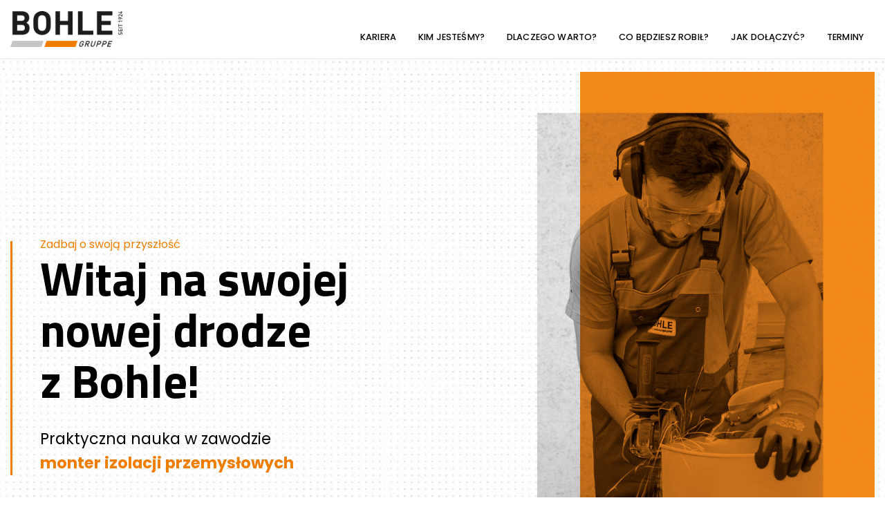

--- FILE ---
content_type: text/html; charset=UTF-8
request_url: https://bohle-rekrutacja.pl/
body_size: 17992
content:
<!DOCTYPE html>
<html lang="pl-PL">
<head>
	<meta charset="UTF-8">
		<title>Bohle &#8211; Rekrutacja &#8211; Praktyczna nauka w zawodzie monter izolacji przemysłowych </title>
<meta name='robots' content='max-image-preview:large' />
	<style>img:is([sizes="auto" i], [sizes^="auto," i]) { contain-intrinsic-size: 3000px 1500px }</style>
	<link rel="alternate" type="application/rss+xml" title="Bohle - Rekrutacja &raquo; Kanał z wpisami" href="https://bohle-rekrutacja.pl/feed/" />
<link rel="alternate" type="application/rss+xml" title="Bohle - Rekrutacja &raquo; Kanał z komentarzami" href="https://bohle-rekrutacja.pl/comments/feed/" />
		<!-- This site uses the Google Analytics by MonsterInsights plugin v9.2.4 - Using Analytics tracking - https://www.monsterinsights.com/ -->
		<!-- Note: MonsterInsights is not currently configured on this site. The site owner needs to authenticate with Google Analytics in the MonsterInsights settings panel. -->
					<!-- No tracking code set -->
				<!-- / Google Analytics by MonsterInsights -->
		<script>
window._wpemojiSettings = {"baseUrl":"https:\/\/s.w.org\/images\/core\/emoji\/15.0.3\/72x72\/","ext":".png","svgUrl":"https:\/\/s.w.org\/images\/core\/emoji\/15.0.3\/svg\/","svgExt":".svg","source":{"concatemoji":"https:\/\/bohle-rekrutacja.pl\/wp-includes\/js\/wp-emoji-release.min.js?ver=6.7.4"}};
/*! This file is auto-generated */
!function(i,n){var o,s,e;function c(e){try{var t={supportTests:e,timestamp:(new Date).valueOf()};sessionStorage.setItem(o,JSON.stringify(t))}catch(e){}}function p(e,t,n){e.clearRect(0,0,e.canvas.width,e.canvas.height),e.fillText(t,0,0);var t=new Uint32Array(e.getImageData(0,0,e.canvas.width,e.canvas.height).data),r=(e.clearRect(0,0,e.canvas.width,e.canvas.height),e.fillText(n,0,0),new Uint32Array(e.getImageData(0,0,e.canvas.width,e.canvas.height).data));return t.every(function(e,t){return e===r[t]})}function u(e,t,n){switch(t){case"flag":return n(e,"\ud83c\udff3\ufe0f\u200d\u26a7\ufe0f","\ud83c\udff3\ufe0f\u200b\u26a7\ufe0f")?!1:!n(e,"\ud83c\uddfa\ud83c\uddf3","\ud83c\uddfa\u200b\ud83c\uddf3")&&!n(e,"\ud83c\udff4\udb40\udc67\udb40\udc62\udb40\udc65\udb40\udc6e\udb40\udc67\udb40\udc7f","\ud83c\udff4\u200b\udb40\udc67\u200b\udb40\udc62\u200b\udb40\udc65\u200b\udb40\udc6e\u200b\udb40\udc67\u200b\udb40\udc7f");case"emoji":return!n(e,"\ud83d\udc26\u200d\u2b1b","\ud83d\udc26\u200b\u2b1b")}return!1}function f(e,t,n){var r="undefined"!=typeof WorkerGlobalScope&&self instanceof WorkerGlobalScope?new OffscreenCanvas(300,150):i.createElement("canvas"),a=r.getContext("2d",{willReadFrequently:!0}),o=(a.textBaseline="top",a.font="600 32px Arial",{});return e.forEach(function(e){o[e]=t(a,e,n)}),o}function t(e){var t=i.createElement("script");t.src=e,t.defer=!0,i.head.appendChild(t)}"undefined"!=typeof Promise&&(o="wpEmojiSettingsSupports",s=["flag","emoji"],n.supports={everything:!0,everythingExceptFlag:!0},e=new Promise(function(e){i.addEventListener("DOMContentLoaded",e,{once:!0})}),new Promise(function(t){var n=function(){try{var e=JSON.parse(sessionStorage.getItem(o));if("object"==typeof e&&"number"==typeof e.timestamp&&(new Date).valueOf()<e.timestamp+604800&&"object"==typeof e.supportTests)return e.supportTests}catch(e){}return null}();if(!n){if("undefined"!=typeof Worker&&"undefined"!=typeof OffscreenCanvas&&"undefined"!=typeof URL&&URL.createObjectURL&&"undefined"!=typeof Blob)try{var e="postMessage("+f.toString()+"("+[JSON.stringify(s),u.toString(),p.toString()].join(",")+"));",r=new Blob([e],{type:"text/javascript"}),a=new Worker(URL.createObjectURL(r),{name:"wpTestEmojiSupports"});return void(a.onmessage=function(e){c(n=e.data),a.terminate(),t(n)})}catch(e){}c(n=f(s,u,p))}t(n)}).then(function(e){for(var t in e)n.supports[t]=e[t],n.supports.everything=n.supports.everything&&n.supports[t],"flag"!==t&&(n.supports.everythingExceptFlag=n.supports.everythingExceptFlag&&n.supports[t]);n.supports.everythingExceptFlag=n.supports.everythingExceptFlag&&!n.supports.flag,n.DOMReady=!1,n.readyCallback=function(){n.DOMReady=!0}}).then(function(){return e}).then(function(){var e;n.supports.everything||(n.readyCallback(),(e=n.source||{}).concatemoji?t(e.concatemoji):e.wpemoji&&e.twemoji&&(t(e.twemoji),t(e.wpemoji)))}))}((window,document),window._wpemojiSettings);
</script>
<style id='wp-emoji-styles-inline-css'>

	img.wp-smiley, img.emoji {
		display: inline !important;
		border: none !important;
		box-shadow: none !important;
		height: 1em !important;
		width: 1em !important;
		margin: 0 0.07em !important;
		vertical-align: -0.1em !important;
		background: none !important;
		padding: 0 !important;
	}
</style>
<style id='global-styles-inline-css'>
:root{--wp--preset--aspect-ratio--square: 1;--wp--preset--aspect-ratio--4-3: 4/3;--wp--preset--aspect-ratio--3-4: 3/4;--wp--preset--aspect-ratio--3-2: 3/2;--wp--preset--aspect-ratio--2-3: 2/3;--wp--preset--aspect-ratio--16-9: 16/9;--wp--preset--aspect-ratio--9-16: 9/16;--wp--preset--color--black: #000000;--wp--preset--color--cyan-bluish-gray: #abb8c3;--wp--preset--color--white: #ffffff;--wp--preset--color--pale-pink: #f78da7;--wp--preset--color--vivid-red: #cf2e2e;--wp--preset--color--luminous-vivid-orange: #ff6900;--wp--preset--color--luminous-vivid-amber: #fcb900;--wp--preset--color--light-green-cyan: #7bdcb5;--wp--preset--color--vivid-green-cyan: #00d084;--wp--preset--color--pale-cyan-blue: #8ed1fc;--wp--preset--color--vivid-cyan-blue: #0693e3;--wp--preset--color--vivid-purple: #9b51e0;--wp--preset--gradient--vivid-cyan-blue-to-vivid-purple: linear-gradient(135deg,rgba(6,147,227,1) 0%,rgb(155,81,224) 100%);--wp--preset--gradient--light-green-cyan-to-vivid-green-cyan: linear-gradient(135deg,rgb(122,220,180) 0%,rgb(0,208,130) 100%);--wp--preset--gradient--luminous-vivid-amber-to-luminous-vivid-orange: linear-gradient(135deg,rgba(252,185,0,1) 0%,rgba(255,105,0,1) 100%);--wp--preset--gradient--luminous-vivid-orange-to-vivid-red: linear-gradient(135deg,rgba(255,105,0,1) 0%,rgb(207,46,46) 100%);--wp--preset--gradient--very-light-gray-to-cyan-bluish-gray: linear-gradient(135deg,rgb(238,238,238) 0%,rgb(169,184,195) 100%);--wp--preset--gradient--cool-to-warm-spectrum: linear-gradient(135deg,rgb(74,234,220) 0%,rgb(151,120,209) 20%,rgb(207,42,186) 40%,rgb(238,44,130) 60%,rgb(251,105,98) 80%,rgb(254,248,76) 100%);--wp--preset--gradient--blush-light-purple: linear-gradient(135deg,rgb(255,206,236) 0%,rgb(152,150,240) 100%);--wp--preset--gradient--blush-bordeaux: linear-gradient(135deg,rgb(254,205,165) 0%,rgb(254,45,45) 50%,rgb(107,0,62) 100%);--wp--preset--gradient--luminous-dusk: linear-gradient(135deg,rgb(255,203,112) 0%,rgb(199,81,192) 50%,rgb(65,88,208) 100%);--wp--preset--gradient--pale-ocean: linear-gradient(135deg,rgb(255,245,203) 0%,rgb(182,227,212) 50%,rgb(51,167,181) 100%);--wp--preset--gradient--electric-grass: linear-gradient(135deg,rgb(202,248,128) 0%,rgb(113,206,126) 100%);--wp--preset--gradient--midnight: linear-gradient(135deg,rgb(2,3,129) 0%,rgb(40,116,252) 100%);--wp--preset--font-size--small: 13px;--wp--preset--font-size--medium: 20px;--wp--preset--font-size--large: 36px;--wp--preset--font-size--x-large: 42px;--wp--preset--spacing--20: 0.44rem;--wp--preset--spacing--30: 0.67rem;--wp--preset--spacing--40: 1rem;--wp--preset--spacing--50: 1.5rem;--wp--preset--spacing--60: 2.25rem;--wp--preset--spacing--70: 3.38rem;--wp--preset--spacing--80: 5.06rem;--wp--preset--shadow--natural: 6px 6px 9px rgba(0, 0, 0, 0.2);--wp--preset--shadow--deep: 12px 12px 50px rgba(0, 0, 0, 0.4);--wp--preset--shadow--sharp: 6px 6px 0px rgba(0, 0, 0, 0.2);--wp--preset--shadow--outlined: 6px 6px 0px -3px rgba(255, 255, 255, 1), 6px 6px rgba(0, 0, 0, 1);--wp--preset--shadow--crisp: 6px 6px 0px rgba(0, 0, 0, 1);}:root { --wp--style--global--content-size: 800px;--wp--style--global--wide-size: 1200px; }:where(body) { margin: 0; }.wp-site-blocks > .alignleft { float: left; margin-right: 2em; }.wp-site-blocks > .alignright { float: right; margin-left: 2em; }.wp-site-blocks > .aligncenter { justify-content: center; margin-left: auto; margin-right: auto; }:where(.wp-site-blocks) > * { margin-block-start: 24px; margin-block-end: 0; }:where(.wp-site-blocks) > :first-child { margin-block-start: 0; }:where(.wp-site-blocks) > :last-child { margin-block-end: 0; }:root { --wp--style--block-gap: 24px; }:root :where(.is-layout-flow) > :first-child{margin-block-start: 0;}:root :where(.is-layout-flow) > :last-child{margin-block-end: 0;}:root :where(.is-layout-flow) > *{margin-block-start: 24px;margin-block-end: 0;}:root :where(.is-layout-constrained) > :first-child{margin-block-start: 0;}:root :where(.is-layout-constrained) > :last-child{margin-block-end: 0;}:root :where(.is-layout-constrained) > *{margin-block-start: 24px;margin-block-end: 0;}:root :where(.is-layout-flex){gap: 24px;}:root :where(.is-layout-grid){gap: 24px;}.is-layout-flow > .alignleft{float: left;margin-inline-start: 0;margin-inline-end: 2em;}.is-layout-flow > .alignright{float: right;margin-inline-start: 2em;margin-inline-end: 0;}.is-layout-flow > .aligncenter{margin-left: auto !important;margin-right: auto !important;}.is-layout-constrained > .alignleft{float: left;margin-inline-start: 0;margin-inline-end: 2em;}.is-layout-constrained > .alignright{float: right;margin-inline-start: 2em;margin-inline-end: 0;}.is-layout-constrained > .aligncenter{margin-left: auto !important;margin-right: auto !important;}.is-layout-constrained > :where(:not(.alignleft):not(.alignright):not(.alignfull)){max-width: var(--wp--style--global--content-size);margin-left: auto !important;margin-right: auto !important;}.is-layout-constrained > .alignwide{max-width: var(--wp--style--global--wide-size);}body .is-layout-flex{display: flex;}.is-layout-flex{flex-wrap: wrap;align-items: center;}.is-layout-flex > :is(*, div){margin: 0;}body .is-layout-grid{display: grid;}.is-layout-grid > :is(*, div){margin: 0;}body{padding-top: 0px;padding-right: 0px;padding-bottom: 0px;padding-left: 0px;}a:where(:not(.wp-element-button)){text-decoration: underline;}:root :where(.wp-element-button, .wp-block-button__link){background-color: #32373c;border-width: 0;color: #fff;font-family: inherit;font-size: inherit;line-height: inherit;padding: calc(0.667em + 2px) calc(1.333em + 2px);text-decoration: none;}.has-black-color{color: var(--wp--preset--color--black) !important;}.has-cyan-bluish-gray-color{color: var(--wp--preset--color--cyan-bluish-gray) !important;}.has-white-color{color: var(--wp--preset--color--white) !important;}.has-pale-pink-color{color: var(--wp--preset--color--pale-pink) !important;}.has-vivid-red-color{color: var(--wp--preset--color--vivid-red) !important;}.has-luminous-vivid-orange-color{color: var(--wp--preset--color--luminous-vivid-orange) !important;}.has-luminous-vivid-amber-color{color: var(--wp--preset--color--luminous-vivid-amber) !important;}.has-light-green-cyan-color{color: var(--wp--preset--color--light-green-cyan) !important;}.has-vivid-green-cyan-color{color: var(--wp--preset--color--vivid-green-cyan) !important;}.has-pale-cyan-blue-color{color: var(--wp--preset--color--pale-cyan-blue) !important;}.has-vivid-cyan-blue-color{color: var(--wp--preset--color--vivid-cyan-blue) !important;}.has-vivid-purple-color{color: var(--wp--preset--color--vivid-purple) !important;}.has-black-background-color{background-color: var(--wp--preset--color--black) !important;}.has-cyan-bluish-gray-background-color{background-color: var(--wp--preset--color--cyan-bluish-gray) !important;}.has-white-background-color{background-color: var(--wp--preset--color--white) !important;}.has-pale-pink-background-color{background-color: var(--wp--preset--color--pale-pink) !important;}.has-vivid-red-background-color{background-color: var(--wp--preset--color--vivid-red) !important;}.has-luminous-vivid-orange-background-color{background-color: var(--wp--preset--color--luminous-vivid-orange) !important;}.has-luminous-vivid-amber-background-color{background-color: var(--wp--preset--color--luminous-vivid-amber) !important;}.has-light-green-cyan-background-color{background-color: var(--wp--preset--color--light-green-cyan) !important;}.has-vivid-green-cyan-background-color{background-color: var(--wp--preset--color--vivid-green-cyan) !important;}.has-pale-cyan-blue-background-color{background-color: var(--wp--preset--color--pale-cyan-blue) !important;}.has-vivid-cyan-blue-background-color{background-color: var(--wp--preset--color--vivid-cyan-blue) !important;}.has-vivid-purple-background-color{background-color: var(--wp--preset--color--vivid-purple) !important;}.has-black-border-color{border-color: var(--wp--preset--color--black) !important;}.has-cyan-bluish-gray-border-color{border-color: var(--wp--preset--color--cyan-bluish-gray) !important;}.has-white-border-color{border-color: var(--wp--preset--color--white) !important;}.has-pale-pink-border-color{border-color: var(--wp--preset--color--pale-pink) !important;}.has-vivid-red-border-color{border-color: var(--wp--preset--color--vivid-red) !important;}.has-luminous-vivid-orange-border-color{border-color: var(--wp--preset--color--luminous-vivid-orange) !important;}.has-luminous-vivid-amber-border-color{border-color: var(--wp--preset--color--luminous-vivid-amber) !important;}.has-light-green-cyan-border-color{border-color: var(--wp--preset--color--light-green-cyan) !important;}.has-vivid-green-cyan-border-color{border-color: var(--wp--preset--color--vivid-green-cyan) !important;}.has-pale-cyan-blue-border-color{border-color: var(--wp--preset--color--pale-cyan-blue) !important;}.has-vivid-cyan-blue-border-color{border-color: var(--wp--preset--color--vivid-cyan-blue) !important;}.has-vivid-purple-border-color{border-color: var(--wp--preset--color--vivid-purple) !important;}.has-vivid-cyan-blue-to-vivid-purple-gradient-background{background: var(--wp--preset--gradient--vivid-cyan-blue-to-vivid-purple) !important;}.has-light-green-cyan-to-vivid-green-cyan-gradient-background{background: var(--wp--preset--gradient--light-green-cyan-to-vivid-green-cyan) !important;}.has-luminous-vivid-amber-to-luminous-vivid-orange-gradient-background{background: var(--wp--preset--gradient--luminous-vivid-amber-to-luminous-vivid-orange) !important;}.has-luminous-vivid-orange-to-vivid-red-gradient-background{background: var(--wp--preset--gradient--luminous-vivid-orange-to-vivid-red) !important;}.has-very-light-gray-to-cyan-bluish-gray-gradient-background{background: var(--wp--preset--gradient--very-light-gray-to-cyan-bluish-gray) !important;}.has-cool-to-warm-spectrum-gradient-background{background: var(--wp--preset--gradient--cool-to-warm-spectrum) !important;}.has-blush-light-purple-gradient-background{background: var(--wp--preset--gradient--blush-light-purple) !important;}.has-blush-bordeaux-gradient-background{background: var(--wp--preset--gradient--blush-bordeaux) !important;}.has-luminous-dusk-gradient-background{background: var(--wp--preset--gradient--luminous-dusk) !important;}.has-pale-ocean-gradient-background{background: var(--wp--preset--gradient--pale-ocean) !important;}.has-electric-grass-gradient-background{background: var(--wp--preset--gradient--electric-grass) !important;}.has-midnight-gradient-background{background: var(--wp--preset--gradient--midnight) !important;}.has-small-font-size{font-size: var(--wp--preset--font-size--small) !important;}.has-medium-font-size{font-size: var(--wp--preset--font-size--medium) !important;}.has-large-font-size{font-size: var(--wp--preset--font-size--large) !important;}.has-x-large-font-size{font-size: var(--wp--preset--font-size--x-large) !important;}
:root :where(.wp-block-pullquote){font-size: 1.5em;line-height: 1.6;}
</style>
<link rel='stylesheet' id='hello-elementor-css' href='https://bohle-rekrutacja.pl/wp-content/themes/hello-elementor/style.min.css?ver=3.3.0' media='all' />
<link rel='stylesheet' id='hello-elementor-theme-style-css' href='https://bohle-rekrutacja.pl/wp-content/themes/hello-elementor/theme.min.css?ver=3.3.0' media='all' />
<link rel='stylesheet' id='hello-elementor-header-footer-css' href='https://bohle-rekrutacja.pl/wp-content/themes/hello-elementor/header-footer.min.css?ver=3.3.0' media='all' />
<link rel='stylesheet' id='elementor-icons-css' href='https://bohle-rekrutacja.pl/wp-content/plugins/elementor/assets/lib/eicons/css/elementor-icons.min.css?ver=5.35.0' media='all' />
<link rel='stylesheet' id='elementor-frontend-css' href='https://bohle-rekrutacja.pl/wp-content/plugins/elementor/assets/css/frontend.min.css?ver=3.27.3' media='all' />
<link rel='stylesheet' id='elementor-post-34-css' href='https://bohle-rekrutacja.pl/wp-content/uploads/elementor/css/post-34.css?ver=1739207362' media='all' />
<link rel='stylesheet' id='widget-image-css' href='https://bohle-rekrutacja.pl/wp-content/plugins/elementor/assets/css/widget-image.min.css?ver=3.27.3' media='all' />
<link rel='stylesheet' id='widget-nav-menu-css' href='https://bohle-rekrutacja.pl/wp-content/plugins/elementor-pro/assets/css/widget-nav-menu.min.css?ver=3.27.1' media='all' />
<link rel='stylesheet' id='e-sticky-css' href='https://bohle-rekrutacja.pl/wp-content/plugins/elementor-pro/assets/css/modules/sticky.min.css?ver=3.27.1' media='all' />
<link rel='stylesheet' id='widget-menu-anchor-css' href='https://bohle-rekrutacja.pl/wp-content/plugins/elementor/assets/css/widget-menu-anchor.min.css?ver=3.27.3' media='all' />
<link rel='stylesheet' id='e-animation-fadeInLeft-css' href='https://bohle-rekrutacja.pl/wp-content/plugins/elementor/assets/lib/animations/styles/fadeInLeft.min.css?ver=3.27.3' media='all' />
<link rel='stylesheet' id='widget-heading-css' href='https://bohle-rekrutacja.pl/wp-content/plugins/elementor/assets/css/widget-heading.min.css?ver=3.27.3' media='all' />
<link rel='stylesheet' id='widget-text-editor-css' href='https://bohle-rekrutacja.pl/wp-content/plugins/elementor/assets/css/widget-text-editor.min.css?ver=3.27.3' media='all' />
<link rel='stylesheet' id='e-animation-fadeInUp-css' href='https://bohle-rekrutacja.pl/wp-content/plugins/elementor/assets/lib/animations/styles/fadeInUp.min.css?ver=3.27.3' media='all' />
<link rel='stylesheet' id='e-animation-fadeInRight-css' href='https://bohle-rekrutacja.pl/wp-content/plugins/elementor/assets/lib/animations/styles/fadeInRight.min.css?ver=3.27.3' media='all' />
<link rel='stylesheet' id='widget-image-box-css' href='https://bohle-rekrutacja.pl/wp-content/plugins/elementor/assets/css/widget-image-box.min.css?ver=3.27.3' media='all' />
<link rel='stylesheet' id='widget-counter-css' href='https://bohle-rekrutacja.pl/wp-content/plugins/elementor/assets/css/widget-counter.min.css?ver=3.27.3' media='all' />
<link rel='stylesheet' id='e-animation-grow-css' href='https://bohle-rekrutacja.pl/wp-content/plugins/elementor/assets/lib/animations/styles/e-animation-grow.min.css?ver=3.27.3' media='all' />
<link rel='stylesheet' id='widget-countdown-css' href='https://bohle-rekrutacja.pl/wp-content/plugins/elementor-pro/assets/css/widget-countdown.min.css?ver=3.27.1' media='all' />
<link rel='stylesheet' id='widget-accordion-css' href='https://bohle-rekrutacja.pl/wp-content/plugins/elementor/assets/css/widget-accordion.min.css?ver=3.27.3' media='all' />
<link rel='stylesheet' id='widget-icon-list-css' href='https://bohle-rekrutacja.pl/wp-content/plugins/elementor/assets/css/widget-icon-list.min.css?ver=3.27.3' media='all' />
<link rel='stylesheet' id='elementor-post-66-css' href='https://bohle-rekrutacja.pl/wp-content/uploads/elementor/css/post-66.css?ver=1739207474' media='all' />
<link rel='stylesheet' id='google-fonts-1-css' href='https://fonts.googleapis.com/css?family=Roboto%3A100%2C100italic%2C200%2C200italic%2C300%2C300italic%2C400%2C400italic%2C500%2C500italic%2C600%2C600italic%2C700%2C700italic%2C800%2C800italic%2C900%2C900italic%7CRoboto+Slab%3A100%2C100italic%2C200%2C200italic%2C300%2C300italic%2C400%2C400italic%2C500%2C500italic%2C600%2C600italic%2C700%2C700italic%2C800%2C800italic%2C900%2C900italic%7CPoppins%3A100%2C100italic%2C200%2C200italic%2C300%2C300italic%2C400%2C400italic%2C500%2C500italic%2C600%2C600italic%2C700%2C700italic%2C800%2C800italic%2C900%2C900italic%7CTitillium+Web%3A100%2C100italic%2C200%2C200italic%2C300%2C300italic%2C400%2C400italic%2C500%2C500italic%2C600%2C600italic%2C700%2C700italic%2C800%2C800italic%2C900%2C900italic&#038;display=auto&#038;subset=latin-ext&#038;ver=6.7.4' media='all' />
<link rel='stylesheet' id='elementor-icons-shared-0-css' href='https://bohle-rekrutacja.pl/wp-content/plugins/elementor/assets/lib/font-awesome/css/fontawesome.min.css?ver=5.15.3' media='all' />
<link rel='stylesheet' id='elementor-icons-fa-solid-css' href='https://bohle-rekrutacja.pl/wp-content/plugins/elementor/assets/lib/font-awesome/css/solid.min.css?ver=5.15.3' media='all' />
<link rel="preconnect" href="https://fonts.gstatic.com/" crossorigin><script src="https://bohle-rekrutacja.pl/wp-includes/js/jquery/jquery.min.js?ver=3.7.1" id="jquery-core-js"></script>
<script src="https://bohle-rekrutacja.pl/wp-includes/js/jquery/jquery-migrate.min.js?ver=3.4.1" id="jquery-migrate-js"></script>
<link rel="https://api.w.org/" href="https://bohle-rekrutacja.pl/wp-json/" /><link rel="alternate" title="JSON" type="application/json" href="https://bohle-rekrutacja.pl/wp-json/wp/v2/pages/66" /><link rel="EditURI" type="application/rsd+xml" title="RSD" href="https://bohle-rekrutacja.pl/xmlrpc.php?rsd" />
<meta name="generator" content="WordPress 6.7.4" />
<link rel="canonical" href="https://bohle-rekrutacja.pl/" />
<link rel='shortlink' href='https://bohle-rekrutacja.pl/' />
<link rel="alternate" title="oEmbed (JSON)" type="application/json+oembed" href="https://bohle-rekrutacja.pl/wp-json/oembed/1.0/embed?url=https%3A%2F%2Fbohle-rekrutacja.pl%2F" />
<link rel="alternate" title="oEmbed (XML)" type="text/xml+oembed" href="https://bohle-rekrutacja.pl/wp-json/oembed/1.0/embed?url=https%3A%2F%2Fbohle-rekrutacja.pl%2F&#038;format=xml" />
<!-- HFCM by 99 Robots - Snippet # 1: analitycs -->
<!-- Google tag (gtag.js) --> <script async src=https://www.googletagmanager.com/gtag/js?id=G-WELT6B2G43></script> <script> window.dataLayer = window.dataLayer || []; function gtag(){dataLayer.push(arguments);} gtag('js', new Date()); gtag('config', 'G-WELT6B2G43'); </script>
<!-- /end HFCM by 99 Robots -->
<meta name="generator" content="Elementor 3.27.3; features: additional_custom_breakpoints; settings: css_print_method-external, google_font-enabled, font_display-auto">
			<style>
				.e-con.e-parent:nth-of-type(n+4):not(.e-lazyloaded):not(.e-no-lazyload),
				.e-con.e-parent:nth-of-type(n+4):not(.e-lazyloaded):not(.e-no-lazyload) * {
					background-image: none !important;
				}
				@media screen and (max-height: 1024px) {
					.e-con.e-parent:nth-of-type(n+3):not(.e-lazyloaded):not(.e-no-lazyload),
					.e-con.e-parent:nth-of-type(n+3):not(.e-lazyloaded):not(.e-no-lazyload) * {
						background-image: none !important;
					}
				}
				@media screen and (max-height: 640px) {
					.e-con.e-parent:nth-of-type(n+2):not(.e-lazyloaded):not(.e-no-lazyload),
					.e-con.e-parent:nth-of-type(n+2):not(.e-lazyloaded):not(.e-no-lazyload) * {
						background-image: none !important;
					}
				}
			</style>
			<link rel="icon" href="https://bohle-rekrutacja.pl/wp-content/uploads/2021/05/cropped-favicon_bohle2-32x32.png" sizes="32x32" />
<link rel="icon" href="https://bohle-rekrutacja.pl/wp-content/uploads/2021/05/cropped-favicon_bohle2-192x192.png" sizes="192x192" />
<link rel="apple-touch-icon" href="https://bohle-rekrutacja.pl/wp-content/uploads/2021/05/cropped-favicon_bohle2-180x180.png" />
<meta name="msapplication-TileImage" content="https://bohle-rekrutacja.pl/wp-content/uploads/2021/05/cropped-favicon_bohle2-270x270.png" />
		<style id="wp-custom-css">
			

/** Start Block Kit CSS: 72-3-34d2cc762876498c8f6be5405a48e6e2 **/

.envato-block__preview{overflow: visible;}

/*Kit 69 Custom Styling for buttons */
.envato-kit-69-slide-btn .elementor-button,
.envato-kit-69-cta-btn .elementor-button,
.envato-kit-69-flip-btn .elementor-button{
	border-left: 0px !important;
	border-bottom: 0px !important;
	border-right: 0px !important;
	padding: 15px 0 0 !important;
}
.envato-kit-69-slide-btn .elementor-slide-button:hover,
.envato-kit-69-cta-btn .elementor-button:hover,
.envato-kit-69-flip-btn .elementor-button:hover{
	margin-bottom: 20px;
}
.envato-kit-69-menu .elementor-nav-menu--main a:hover{
	margin-top: -7px;
	padding-top: 4px;
	border-bottom: 1px solid #FFF;
}
/* Fix menu dropdown width */
.envato-kit-69-menu .elementor-nav-menu--dropdown{
	width: 100% !important;
}

/** End Block Kit CSS: 72-3-34d2cc762876498c8f6be5405a48e6e2 **/



/** Start Block Kit CSS: 144-3-3a7d335f39a8579c20cdf02f8d462582 **/

.envato-block__preview{overflow: visible;}

/* Envato Kit 141 Custom Styles - Applied to the element under Advanced */

.elementor-headline-animation-type-drop-in .elementor-headline-dynamic-wrapper{
	text-align: center;
}
.envato-kit-141-top-0 h1,
.envato-kit-141-top-0 h2,
.envato-kit-141-top-0 h3,
.envato-kit-141-top-0 h4,
.envato-kit-141-top-0 h5,
.envato-kit-141-top-0 h6,
.envato-kit-141-top-0 p {
	margin-top: 0;
}

.envato-kit-141-newsletter-inline .elementor-field-textual.elementor-size-md {
	padding-left: 1.5rem;
	padding-right: 1.5rem;
}

.envato-kit-141-bottom-0 p {
	margin-bottom: 0;
}

.envato-kit-141-bottom-8 .elementor-price-list .elementor-price-list-item .elementor-price-list-header {
	margin-bottom: .5rem;
}

.envato-kit-141.elementor-widget-testimonial-carousel.elementor-pagination-type-bullets .swiper-container {
	padding-bottom: 52px;
}

.envato-kit-141-display-inline {
	display: inline-block;
}

.envato-kit-141 .elementor-slick-slider ul.slick-dots {
	bottom: -40px;
}

/** End Block Kit CSS: 144-3-3a7d335f39a8579c20cdf02f8d462582 **/

		</style>
			<meta name="viewport" content="width=device-width, initial-scale=1.0, viewport-fit=cover" /></head>
<body class="home page-template page-template-elementor_canvas page page-id-66 wp-custom-logo wp-embed-responsive theme-default elementor-default elementor-template-canvas elementor-kit-34 elementor-page elementor-page-66">
	<div data-elementor-type="wp-page" data-elementor-id="66" class="elementor elementor-66" data-elementor-post-type="page">
						<section class="elementor-section elementor-top-section elementor-element elementor-element-56f9c4ae elementor-section-content-middle envato-kit-141-top-0 elementor-section-boxed elementor-section-height-default elementor-section-height-default" data-id="56f9c4ae" data-element_type="section" data-settings="{&quot;background_background&quot;:&quot;classic&quot;,&quot;sticky&quot;:&quot;top&quot;,&quot;sticky_on&quot;:[&quot;desktop&quot;,&quot;tablet&quot;,&quot;mobile&quot;],&quot;sticky_offset&quot;:0,&quot;sticky_effects_offset&quot;:0,&quot;sticky_anchor_link_offset&quot;:0}">
						<div class="elementor-container elementor-column-gap-default">
					<div class="elementor-column elementor-col-50 elementor-top-column elementor-element elementor-element-4548514a" data-id="4548514a" data-element_type="column">
			<div class="elementor-widget-wrap elementor-element-populated">
						<div class="elementor-element elementor-element-4d4e65b elementor-widget elementor-widget-image" data-id="4d4e65b" data-element_type="widget" data-widget_type="image.default">
				<div class="elementor-widget-container">
																<a href="#home">
							<img fetchpriority="high" decoding="async" width="400" height="148" src="https://bohle-rekrutacja.pl/wp-content/uploads/2021/05/cropped-bohle_logo_black.png" class="attachment-large size-large wp-image-300" alt="" srcset="https://bohle-rekrutacja.pl/wp-content/uploads/2021/05/cropped-bohle_logo_black.png 400w, https://bohle-rekrutacja.pl/wp-content/uploads/2021/05/cropped-bohle_logo_black-300x111.png 300w" sizes="(max-width: 400px) 100vw, 400px" />								</a>
															</div>
				</div>
					</div>
		</div>
				<div class="elementor-column elementor-col-50 elementor-top-column elementor-element elementor-element-386d1647" data-id="386d1647" data-element_type="column">
			<div class="elementor-widget-wrap elementor-element-populated">
						<div class="elementor-element elementor-element-61d23489 elementor-nav-menu__align-end elementor-nav-menu--stretch elementor-nav-menu--dropdown-tablet elementor-nav-menu__text-align-aside elementor-nav-menu--toggle elementor-nav-menu--burger elementor-widget elementor-widget-nav-menu" data-id="61d23489" data-element_type="widget" data-settings="{&quot;full_width&quot;:&quot;stretch&quot;,&quot;submenu_icon&quot;:{&quot;value&quot;:&quot;&lt;i class=\&quot;\&quot;&gt;&lt;\/i&gt;&quot;,&quot;library&quot;:&quot;&quot;},&quot;layout&quot;:&quot;horizontal&quot;,&quot;toggle&quot;:&quot;burger&quot;}" data-widget_type="nav-menu.default">
				<div class="elementor-widget-container">
								<nav aria-label="Menu" class="elementor-nav-menu--main elementor-nav-menu__container elementor-nav-menu--layout-horizontal e--pointer-background e--animation-sweep-right">
				<ul id="menu-1-61d23489" class="elementor-nav-menu"><li class="menu-item menu-item-type-custom menu-item-object-custom menu-item-317"><a href="#kariera" class="elementor-item elementor-item-anchor">Kariera</a></li>
<li class="menu-item menu-item-type-custom menu-item-object-custom menu-item-316"><a href="#kim-jestesmy" class="elementor-item elementor-item-anchor">Kim jesteśmy?</a></li>
<li class="menu-item menu-item-type-custom menu-item-object-custom menu-item-315"><a href="#dlaczego" class="elementor-item elementor-item-anchor">Dlaczego warto?</a></li>
<li class="menu-item menu-item-type-custom menu-item-object-custom menu-item-318"><a href="#co-bedziesz-robil" class="elementor-item elementor-item-anchor">Co&nbsp;będziesz robił?</a></li>
<li class="menu-item menu-item-type-custom menu-item-object-custom menu-item-319"><a href="#jak-dolaczyc" class="elementor-item elementor-item-anchor">Jak dołączyć?</a></li>
<li class="menu-item menu-item-type-custom menu-item-object-custom menu-item-320"><a href="#terminy" class="elementor-item elementor-item-anchor">Terminy</a></li>
</ul>			</nav>
					<div class="elementor-menu-toggle" role="button" tabindex="0" aria-label="Menu Toggle" aria-expanded="false">
			<i aria-hidden="true" role="presentation" class="elementor-menu-toggle__icon--open eicon-menu-bar"></i><i aria-hidden="true" role="presentation" class="elementor-menu-toggle__icon--close eicon-close"></i>		</div>
					<nav class="elementor-nav-menu--dropdown elementor-nav-menu__container" aria-hidden="true">
				<ul id="menu-2-61d23489" class="elementor-nav-menu"><li class="menu-item menu-item-type-custom menu-item-object-custom menu-item-317"><a href="#kariera" class="elementor-item elementor-item-anchor" tabindex="-1">Kariera</a></li>
<li class="menu-item menu-item-type-custom menu-item-object-custom menu-item-316"><a href="#kim-jestesmy" class="elementor-item elementor-item-anchor" tabindex="-1">Kim jesteśmy?</a></li>
<li class="menu-item menu-item-type-custom menu-item-object-custom menu-item-315"><a href="#dlaczego" class="elementor-item elementor-item-anchor" tabindex="-1">Dlaczego warto?</a></li>
<li class="menu-item menu-item-type-custom menu-item-object-custom menu-item-318"><a href="#co-bedziesz-robil" class="elementor-item elementor-item-anchor" tabindex="-1">Co&nbsp;będziesz robił?</a></li>
<li class="menu-item menu-item-type-custom menu-item-object-custom menu-item-319"><a href="#jak-dolaczyc" class="elementor-item elementor-item-anchor" tabindex="-1">Jak dołączyć?</a></li>
<li class="menu-item menu-item-type-custom menu-item-object-custom menu-item-320"><a href="#terminy" class="elementor-item elementor-item-anchor" tabindex="-1">Terminy</a></li>
</ul>			</nav>
						</div>
				</div>
					</div>
		</div>
					</div>
		</section>
				<section class="elementor-section elementor-top-section elementor-element elementor-element-a59811f elementor-section-full_width elementor-section-height-min-height elementor-section-items-bottom elementor-section-height-default" data-id="a59811f" data-element_type="section" data-settings="{&quot;background_background&quot;:&quot;classic&quot;}">
							<div class="elementor-background-overlay"></div>
							<div class="elementor-container elementor-column-gap-default">
					<div class="elementor-column elementor-col-100 elementor-top-column elementor-element elementor-element-a316239" data-id="a316239" data-element_type="column">
			<div class="elementor-widget-wrap elementor-element-populated">
						<div class="elementor-element elementor-element-36401c4 elementor-widget elementor-widget-menu-anchor" data-id="36401c4" data-element_type="widget" data-widget_type="menu-anchor.default">
				<div class="elementor-widget-container">
							<div class="elementor-menu-anchor" id="home"></div>
						</div>
				</div>
					</div>
		</div>
					</div>
		</section>
				<section class="elementor-section elementor-top-section elementor-element elementor-element-346d680 elementor-section-height-min-height elementor-section-items-bottom elementor-section-content-bottom elementor-section-boxed elementor-section-height-default" data-id="346d680" data-element_type="section" data-settings="{&quot;background_background&quot;:&quot;classic&quot;}">
							<div class="elementor-background-overlay"></div>
							<div class="elementor-container elementor-column-gap-default">
					<div class="elementor-column elementor-col-50 elementor-top-column elementor-element elementor-element-34126d1" data-id="34126d1" data-element_type="column">
			<div class="elementor-widget-wrap elementor-element-populated">
						<div class="elementor-element elementor-element-ba7c733 elementor-invisible elementor-widget elementor-widget-heading" data-id="ba7c733" data-element_type="widget" data-settings="{&quot;_animation&quot;:&quot;fadeInLeft&quot;,&quot;_animation_delay&quot;:600}" data-widget_type="heading.default">
				<div class="elementor-widget-container">
					<h5 class="elementor-heading-title elementor-size-default">Zadbaj o&nbsp;swoją przyszłość</h5>				</div>
				</div>
				<div class="elementor-element elementor-element-539f70b elementor-widget elementor-widget-heading" data-id="539f70b" data-element_type="widget" data-widget_type="heading.default">
				<div class="elementor-widget-container">
					<h1 class="elementor-heading-title elementor-size-default">Witaj na&nbsp;swojej nowej drodze z&nbsp;Bohle! </h1>				</div>
				</div>
				<div class="elementor-element elementor-element-8d1e58c elementor-invisible elementor-widget elementor-widget-text-editor" data-id="8d1e58c" data-element_type="widget" data-settings="{&quot;_animation&quot;:&quot;fadeInLeft&quot;,&quot;_animation_delay&quot;:600}" data-widget_type="text-editor.default">
				<div class="elementor-widget-container">
									Praktyczna nauka w&nbsp;zawodzie<br>
<strong><span style="color: #EF7D00;">monter izolacji przemysłowych</span></strong>								</div>
				</div>
					</div>
		</div>
				<div class="elementor-column elementor-col-50 elementor-top-column elementor-element elementor-element-98c443c elementor-invisible" data-id="98c443c" data-element_type="column" data-settings="{&quot;animation&quot;:&quot;fadeInRight&quot;,&quot;animation_delay&quot;:300}">
			<div class="elementor-widget-wrap elementor-element-populated">
						<div class="elementor-element elementor-element-5698467 elementor-hidden-phone elementor-widget elementor-widget-image" data-id="5698467" data-element_type="widget" data-widget_type="image.default">
				<div class="elementor-widget-container">
															<img decoding="async" src="https://bohle-rekrutacja.pl/wp-content/uploads/elementor/thumbs/bohle2-p72hxle3u5tl6r1e8vgsv06x0ipbchdj97qfgk7ee4.png" title="bohle2" alt="bohle2" loading="lazy" />															</div>
				</div>
				<div class="elementor-element elementor-element-f157705 elementor-align-left elementor-mobile-align-justify elementor-invisible elementor-widget elementor-widget-button" data-id="f157705" data-element_type="widget" data-settings="{&quot;_animation&quot;:&quot;fadeInUp&quot;,&quot;_animation_delay&quot;:700}" data-widget_type="button.default">
				<div class="elementor-widget-container">
									<div class="elementor-button-wrapper">
					<a class="elementor-button elementor-button-link elementor-size-sm" href="#informacje">
						<span class="elementor-button-content-wrapper">
									<span class="elementor-button-text">WIĘCEJ INFORMACJI</span>
					</span>
					</a>
				</div>
								</div>
				</div>
					</div>
		</div>
					</div>
		</section>
				<section class="elementor-section elementor-top-section elementor-element elementor-element-fa60273 elementor-section-boxed elementor-section-height-default elementor-section-height-default" data-id="fa60273" data-element_type="section">
						<div class="elementor-container elementor-column-gap-default">
					<div class="elementor-column elementor-col-100 elementor-top-column elementor-element elementor-element-34ecf55" data-id="34ecf55" data-element_type="column">
			<div class="elementor-widget-wrap elementor-element-populated">
						<div class="elementor-element elementor-element-3ea600e elementor-widget elementor-widget-menu-anchor" data-id="3ea600e" data-element_type="widget" data-widget_type="menu-anchor.default">
				<div class="elementor-widget-container">
							<div class="elementor-menu-anchor" id="kariera"></div>
						</div>
				</div>
					</div>
		</div>
					</div>
		</section>
				<section class="elementor-section elementor-top-section elementor-element elementor-element-6cbefccb elementor-section-full_width elementor-section-height-min-height elementor-section-items-stretch elementor-section-height-default" data-id="6cbefccb" data-element_type="section" data-settings="{&quot;background_background&quot;:&quot;classic&quot;}">
						<div class="elementor-container elementor-column-gap-default">
					<div class="elementor-column elementor-col-50 elementor-top-column elementor-element elementor-element-3ee1089" data-id="3ee1089" data-element_type="column" data-settings="{&quot;background_background&quot;:&quot;classic&quot;}">
			<div class="elementor-widget-wrap elementor-element-populated">
						<div class="elementor-element elementor-element-1ac72b3 elementor-widget elementor-widget-image" data-id="1ac72b3" data-element_type="widget" data-widget_type="image.default">
				<div class="elementor-widget-container">
															<img decoding="async" width="670" height="1000" src="https://bohle-rekrutacja.pl/wp-content/uploads/2021/05/bohle11.png" class="attachment-large size-large wp-image-181" alt="" srcset="https://bohle-rekrutacja.pl/wp-content/uploads/2021/05/bohle11.png 670w, https://bohle-rekrutacja.pl/wp-content/uploads/2021/05/bohle11-201x300.png 201w" sizes="(max-width: 670px) 100vw, 670px" />															</div>
				</div>
					</div>
		</div>
				<div class="elementor-column elementor-col-50 elementor-top-column elementor-element elementor-element-3bc7a587" data-id="3bc7a587" data-element_type="column">
			<div class="elementor-widget-wrap elementor-element-populated">
						<div class="elementor-element elementor-element-49391e9 elementor-widget elementor-widget-heading" data-id="49391e9" data-element_type="widget" data-widget_type="heading.default">
				<div class="elementor-widget-container">
					<h1 class="elementor-heading-title elementor-size-default">Kariera w&nbsp;międzynarodowej firmie</h1>				</div>
				</div>
				<div class="elementor-element elementor-element-1e53f15 elementor-invisible elementor-widget elementor-widget-heading" data-id="1e53f15" data-element_type="widget" data-settings="{&quot;_animation&quot;:&quot;fadeInLeft&quot;,&quot;_animation_delay&quot;:600}" data-widget_type="heading.default">
				<div class="elementor-widget-container">
					<h2 class="elementor-heading-title elementor-size-default">Cieszymy się, że&nbsp;chcesz wraz z&nbsp;nami rozpocząć swoją karierę zawodową, rozwijać swoje umiejętności i&nbsp;zdobywać nowe uprawnienia.
<br>
<br>
Wybierając Bohle trafiasz pod&nbsp;opiekę profesjonalistów – międzynarodowej firmy o&nbsp;ugruntowanej pozycji na&nbsp;światowym rynku techniki izolacyjnej. Będziemy towarzyszyć Ci&nbsp;na&nbsp;ścieżce rozwoju zawodowego, by&nbsp;jak najlepiej przygotować Cię do&nbsp;przyszłych zadań.
Wraz z&nbsp;nami będziesz się szkolił, rozwijał swoje umiejętności i&nbsp;zdobywał certyfikowane uprawnienia.
</h2>				</div>
				</div>
					</div>
		</div>
					</div>
		</section>
				<section class="elementor-section elementor-top-section elementor-element elementor-element-5423707 elementor-section-full_width elementor-section-height-min-height elementor-section-items-bottom elementor-section-height-default" data-id="5423707" data-element_type="section" data-settings="{&quot;background_background&quot;:&quot;classic&quot;}">
							<div class="elementor-background-overlay"></div>
							<div class="elementor-container elementor-column-gap-default">
					<div class="elementor-column elementor-col-100 elementor-top-column elementor-element elementor-element-7f2a5ec" data-id="7f2a5ec" data-element_type="column">
			<div class="elementor-widget-wrap elementor-element-populated">
						<div class="elementor-element elementor-element-f901615 elementor-widget elementor-widget-menu-anchor" data-id="f901615" data-element_type="widget" data-widget_type="menu-anchor.default">
				<div class="elementor-widget-container">
							<div class="elementor-menu-anchor" id="informacje"></div>
						</div>
				</div>
					</div>
		</div>
					</div>
		</section>
				<section class="elementor-section elementor-top-section elementor-element elementor-element-86390de elementor-section-height-min-height elementor-section-items-top elementor-section-content-bottom elementor-section-boxed elementor-section-height-default" data-id="86390de" data-element_type="section" data-settings="{&quot;background_background&quot;:&quot;classic&quot;}">
							<div class="elementor-background-overlay"></div>
							<div class="elementor-container elementor-column-gap-default">
					<div class="elementor-column elementor-col-100 elementor-top-column elementor-element elementor-element-e809f90" data-id="e809f90" data-element_type="column">
			<div class="elementor-widget-wrap elementor-element-populated">
						<div class="elementor-element elementor-element-c5fdcef elementor-widget elementor-widget-heading" data-id="c5fdcef" data-element_type="widget" data-widget_type="heading.default">
				<div class="elementor-widget-container">
					<h1 class="elementor-heading-title elementor-size-default">Jeśli chcesz pracować w&nbsp;firmie, która:</h1>				</div>
				</div>
				<section class="elementor-section elementor-inner-section elementor-element elementor-element-7968503 elementor-section-full_width elementor-section-height-default elementor-section-height-default" data-id="7968503" data-element_type="section">
						<div class="elementor-container elementor-column-gap-default">
					<div class="elementor-column elementor-col-20 elementor-inner-column elementor-element elementor-element-aa6682f" data-id="aa6682f" data-element_type="column">
			<div class="elementor-widget-wrap elementor-element-populated">
						<div class="elementor-element elementor-element-5f84cfb elementor-position-top elementor-widget elementor-widget-image-box" data-id="5f84cfb" data-element_type="widget" data-widget_type="image-box.default">
				<div class="elementor-widget-container">
					<div class="elementor-image-box-wrapper"><figure class="elementor-image-box-img"><img decoding="async" width="200" height="200" src="https://bohle-rekrutacja.pl/wp-content/uploads/2021/05/bohle_szacunek.png" class="attachment-full size-full wp-image-143" alt="" srcset="https://bohle-rekrutacja.pl/wp-content/uploads/2021/05/bohle_szacunek.png 200w, https://bohle-rekrutacja.pl/wp-content/uploads/2021/05/bohle_szacunek-150x150.png 150w" sizes="(max-width: 200px) 100vw, 200px" /></figure><div class="elementor-image-box-content"><h3 class="elementor-image-box-title">szanuje i&nbsp;ceni swoich pracowników</h3></div></div>				</div>
				</div>
					</div>
		</div>
				<div class="elementor-column elementor-col-20 elementor-inner-column elementor-element elementor-element-a62e6a2" data-id="a62e6a2" data-element_type="column">
			<div class="elementor-widget-wrap elementor-element-populated">
						<div class="elementor-element elementor-element-a4f4555 elementor-position-top elementor-widget elementor-widget-image-box" data-id="a4f4555" data-element_type="widget" data-widget_type="image-box.default">
				<div class="elementor-widget-container">
					<div class="elementor-image-box-wrapper"><figure class="elementor-image-box-img"><img loading="lazy" decoding="async" width="200" height="200" src="https://bohle-rekrutacja.pl/wp-content/uploads/2021/05/bohle_specjalista.png" class="attachment-full size-full wp-image-142" alt="" srcset="https://bohle-rekrutacja.pl/wp-content/uploads/2021/05/bohle_specjalista.png 200w, https://bohle-rekrutacja.pl/wp-content/uploads/2021/05/bohle_specjalista-150x150.png 150w" sizes="(max-width: 200px) 100vw, 200px" /></figure><div class="elementor-image-box-content"><h3 class="elementor-image-box-title">krok po&nbsp;kroku wyszkoli Cię na&nbsp;wysokiej klasy specjalistę</h3></div></div>				</div>
				</div>
					</div>
		</div>
				<div class="elementor-column elementor-col-20 elementor-inner-column elementor-element elementor-element-8362bc4" data-id="8362bc4" data-element_type="column">
			<div class="elementor-widget-wrap elementor-element-populated">
						<div class="elementor-element elementor-element-f5e970b elementor-position-top elementor-widget elementor-widget-image-box" data-id="f5e970b" data-element_type="widget" data-widget_type="image-box.default">
				<div class="elementor-widget-container">
					<div class="elementor-image-box-wrapper"><figure class="elementor-image-box-img"><img loading="lazy" decoding="async" width="200" height="200" src="https://bohle-rekrutacja.pl/wp-content/uploads/2021/05/bohle_wsparcie.png" class="attachment-full size-full wp-image-139" alt="" srcset="https://bohle-rekrutacja.pl/wp-content/uploads/2021/05/bohle_wsparcie.png 200w, https://bohle-rekrutacja.pl/wp-content/uploads/2021/05/bohle_wsparcie-150x150.png 150w" sizes="(max-width: 200px) 100vw, 200px" /></figure><div class="elementor-image-box-content"><h3 class="elementor-image-box-title">zapewni Ci&nbsp;opiekę i&nbsp;wsparcie</h3></div></div>				</div>
				</div>
					</div>
		</div>
				<div class="elementor-column elementor-col-20 elementor-inner-column elementor-element elementor-element-bddc469" data-id="bddc469" data-element_type="column">
			<div class="elementor-widget-wrap elementor-element-populated">
						<div class="elementor-element elementor-element-e9cd046 elementor-position-top elementor-widget elementor-widget-image-box" data-id="e9cd046" data-element_type="widget" data-widget_type="image-box.default">
				<div class="elementor-widget-container">
					<div class="elementor-image-box-wrapper"><figure class="elementor-image-box-img"><img loading="lazy" decoding="async" width="200" height="200" src="https://bohle-rekrutacja.pl/wp-content/uploads/2021/05/bohle_mozliwosci.png" class="attachment-full size-full wp-image-141" alt="" srcset="https://bohle-rekrutacja.pl/wp-content/uploads/2021/05/bohle_mozliwosci.png 200w, https://bohle-rekrutacja.pl/wp-content/uploads/2021/05/bohle_mozliwosci-150x150.png 150w" sizes="(max-width: 200px) 100vw, 200px" /></figure><div class="elementor-image-box-content"><h3 class="elementor-image-box-title">stwarza wiele możliwości rozwoju</h3></div></div>				</div>
				</div>
					</div>
		</div>
				<div class="elementor-column elementor-col-20 elementor-inner-column elementor-element elementor-element-ddd04e6" data-id="ddd04e6" data-element_type="column">
			<div class="elementor-widget-wrap elementor-element-populated">
						<div class="elementor-element elementor-element-0efaeba elementor-position-top elementor-widget elementor-widget-image-box" data-id="0efaeba" data-element_type="widget" data-widget_type="image-box.default">
				<div class="elementor-widget-container">
					<div class="elementor-image-box-wrapper"><figure class="elementor-image-box-img"><img loading="lazy" decoding="async" width="200" height="200" src="https://bohle-rekrutacja.pl/wp-content/uploads/2021/05/bohle_ekologia.png" class="attachment-full size-full wp-image-140" alt="" srcset="https://bohle-rekrutacja.pl/wp-content/uploads/2021/05/bohle_ekologia.png 200w, https://bohle-rekrutacja.pl/wp-content/uploads/2021/05/bohle_ekologia-150x150.png 150w" sizes="(max-width: 200px) 100vw, 200px" /></figure><div class="elementor-image-box-content"><h3 class="elementor-image-box-title">ma&nbsp;realny wpływ na&nbsp;ochronę środowiska naturalnego</h3></div></div>				</div>
				</div>
					</div>
		</div>
					</div>
		</section>
				<div class="elementor-element elementor-element-3556497 elementor-widget elementor-widget-image" data-id="3556497" data-element_type="widget" data-widget_type="image.default">
				<div class="elementor-widget-container">
															<img loading="lazy" decoding="async" width="400" height="68" src="https://bohle-rekrutacja.pl/wp-content/uploads/2021/05/dolacz_do_nas2.png" class="attachment-large size-large wp-image-149" alt="" srcset="https://bohle-rekrutacja.pl/wp-content/uploads/2021/05/dolacz_do_nas2.png 400w, https://bohle-rekrutacja.pl/wp-content/uploads/2021/05/dolacz_do_nas2-300x51.png 300w" sizes="(max-width: 400px) 100vw, 400px" />															</div>
				</div>
					</div>
		</div>
					</div>
		</section>
				<section class="elementor-section elementor-top-section elementor-element elementor-element-276acc7e elementor-section-content-top elementor-section-height-min-height elementor-section-full_width elementor-section-height-default elementor-section-items-middle" data-id="276acc7e" data-element_type="section" data-settings="{&quot;background_background&quot;:&quot;video&quot;,&quot;background_video_link&quot;:&quot;https:\/\/bohle-rekrutacja.pl\/wp-content\/uploads\/2021\/05\/bohle_tlo_1280_3.mp4&quot;}">
								<div class="elementor-background-video-container elementor-hidden-mobile">
													<video class="elementor-background-video-hosted" autoplay muted playsinline loop></video>
											</div>
									<div class="elementor-background-overlay"></div>
							<div class="elementor-container elementor-column-gap-no">
					<div class="elementor-column elementor-col-100 elementor-top-column elementor-element elementor-element-aafd5db" data-id="aafd5db" data-element_type="column" data-settings="{&quot;background_background&quot;:&quot;classic&quot;}">
			<div class="elementor-widget-wrap elementor-element-populated">
						<div class="elementor-element elementor-element-30d003a5 elementor-widget elementor-widget-heading" data-id="30d003a5" data-element_type="widget" data-widget_type="heading.default">
				<div class="elementor-widget-container">
					<h2 class="elementor-heading-title elementor-size-xl">Od&nbsp;lat łączymy edukację z&nbsp;biznesem.</h2>				</div>
				</div>
					</div>
		</div>
					</div>
		</section>
				<section class="elementor-section elementor-top-section elementor-element elementor-element-d82bb69 elementor-section-full_width elementor-section-height-min-height elementor-section-items-bottom elementor-section-height-default" data-id="d82bb69" data-element_type="section" data-settings="{&quot;background_background&quot;:&quot;classic&quot;}">
							<div class="elementor-background-overlay"></div>
							<div class="elementor-container elementor-column-gap-default">
					<div class="elementor-column elementor-col-100 elementor-top-column elementor-element elementor-element-520ca94" data-id="520ca94" data-element_type="column">
			<div class="elementor-widget-wrap elementor-element-populated">
						<div class="elementor-element elementor-element-af9b524 elementor-widget elementor-widget-menu-anchor" data-id="af9b524" data-element_type="widget" data-widget_type="menu-anchor.default">
				<div class="elementor-widget-container">
							<div class="elementor-menu-anchor" id="kim-jestesmy"></div>
						</div>
				</div>
					</div>
		</div>
					</div>
		</section>
				<section class="elementor-section elementor-top-section elementor-element elementor-element-37bb592 elementor-section-full_width elementor-section-height-min-height elementor-section-items-bottom elementor-section-height-default" data-id="37bb592" data-element_type="section" data-settings="{&quot;background_background&quot;:&quot;classic&quot;}">
							<div class="elementor-background-overlay"></div>
							<div class="elementor-container elementor-column-gap-default">
					<div class="elementor-column elementor-col-50 elementor-top-column elementor-element elementor-element-d6f8657" data-id="d6f8657" data-element_type="column" data-settings="{&quot;background_background&quot;:&quot;classic&quot;}">
			<div class="elementor-widget-wrap elementor-element-populated">
						<div class="elementor-element elementor-element-053c6e5 elementor-widget elementor-widget-heading" data-id="053c6e5" data-element_type="widget" data-widget_type="heading.default">
				<div class="elementor-widget-container">
					<h1 class="elementor-heading-title elementor-size-default">Kim jest firma Bohle?</h1>				</div>
				</div>
				<div class="elementor-element elementor-element-ee81462 elementor-invisible elementor-widget elementor-widget-heading" data-id="ee81462" data-element_type="widget" data-settings="{&quot;_animation&quot;:&quot;fadeInLeft&quot;,&quot;_animation_delay&quot;:600}" data-widget_type="heading.default">
				<div class="elementor-widget-container">
					<h2 class="elementor-heading-title elementor-size-default">Świadczymy usługi z&nbsp;zakresu produkcji oraz&nbsp;montażu izolacji termicznych, które chronią instalacje przemysłowe przed&nbsp;stratami ciepła, wychłodzeniem, jak również przed&nbsp;hałasem i&nbsp;pożarem. Działania te&nbsp;wpływają proekologicznie na&nbsp;środowisko naturalne poprzez redukcję strat energii, a&nbsp;co&nbsp;za&nbsp;tym idzie ograniczenie emisji CO2.
<br>
<br>
<b>Dołącz do&nbsp;nas – poczuj stabilność pracy i&nbsp;zatrudnienia w&nbsp;międzynarodowym zespole profesjonalistów.</b></h2>				</div>
				</div>
					</div>
		</div>
				<div class="elementor-column elementor-col-50 elementor-top-column elementor-element elementor-element-b22c5dc" data-id="b22c5dc" data-element_type="column">
			<div class="elementor-widget-wrap elementor-element-populated">
						<div class="elementor-element elementor-element-60e3cf3 elementor-widget elementor-widget-image" data-id="60e3cf3" data-element_type="widget" data-widget_type="image.default">
				<div class="elementor-widget-container">
															<img loading="lazy" decoding="async" width="770" height="546" src="https://bohle-rekrutacja.pl/wp-content/uploads/2021/05/bohle13.png" class="attachment-large size-large wp-image-197" alt="" srcset="https://bohle-rekrutacja.pl/wp-content/uploads/2021/05/bohle13.png 770w, https://bohle-rekrutacja.pl/wp-content/uploads/2021/05/bohle13-300x213.png 300w, https://bohle-rekrutacja.pl/wp-content/uploads/2021/05/bohle13-768x545.png 768w" sizes="(max-width: 770px) 100vw, 770px" />															</div>
				</div>
					</div>
		</div>
					</div>
		</section>
				<section class="elementor-section elementor-top-section elementor-element elementor-element-79a5574 elementor-section-height-min-height elementor-section-boxed elementor-section-height-default elementor-section-items-middle" data-id="79a5574" data-element_type="section" data-settings="{&quot;background_background&quot;:&quot;classic&quot;}">
							<div class="elementor-background-overlay"></div>
							<div class="elementor-container elementor-column-gap-default">
					<div class="elementor-column elementor-col-25 elementor-top-column elementor-element elementor-element-226a3e7" data-id="226a3e7" data-element_type="column">
			<div class="elementor-widget-wrap elementor-element-populated">
						<div class="elementor-element elementor-element-86448fa elementor-widget elementor-widget-counter" data-id="86448fa" data-element_type="widget" data-widget_type="counter.default">
				<div class="elementor-widget-container">
							<div class="elementor-counter">
			<div class="elementor-counter-title">Aż&nbsp;tyle istniejemy<br>na&nbsp;rynku!</div>			<div class="elementor-counter-number-wrapper">
				<span class="elementor-counter-number-prefix"></span>
				<span class="elementor-counter-number" data-duration="2000" data-to-value="100" data-from-value="0" data-delimiter=",">0</span>
				<span class="elementor-counter-number-suffix"> lat</span>
			</div>
		</div>
						</div>
				</div>
					</div>
		</div>
				<div class="elementor-column elementor-col-25 elementor-top-column elementor-element elementor-element-9b65065" data-id="9b65065" data-element_type="column">
			<div class="elementor-widget-wrap elementor-element-populated">
						<div class="elementor-element elementor-element-a6df600 elementor-widget elementor-widget-counter" data-id="a6df600" data-element_type="widget" data-widget_type="counter.default">
				<div class="elementor-widget-container">
							<div class="elementor-counter">
			<div class="elementor-counter-title">Ponad tyle oddziałów<br> w&nbsp;całej Europie</div>			<div class="elementor-counter-number-wrapper">
				<span class="elementor-counter-number-prefix"></span>
				<span class="elementor-counter-number" data-duration="2000" data-to-value="30" data-from-value="0" data-delimiter=",">0</span>
				<span class="elementor-counter-number-suffix"></span>
			</div>
		</div>
						</div>
				</div>
					</div>
		</div>
				<div class="elementor-column elementor-col-25 elementor-top-column elementor-element elementor-element-17a5b47" data-id="17a5b47" data-element_type="column">
			<div class="elementor-widget-wrap elementor-element-populated">
						<div class="elementor-element elementor-element-80ff640 elementor-widget elementor-widget-counter" data-id="80ff640" data-element_type="widget" data-widget_type="counter.default">
				<div class="elementor-widget-container">
							<div class="elementor-counter">
			<div class="elementor-counter-title">Blisko tylu mamy<br> pracowników</div>			<div class="elementor-counter-number-wrapper">
				<span class="elementor-counter-number-prefix"></span>
				<span class="elementor-counter-number" data-duration="2000" data-to-value="1000" data-from-value="0" data-delimiter=" ">0</span>
				<span class="elementor-counter-number-suffix"></span>
			</div>
		</div>
						</div>
				</div>
					</div>
		</div>
				<div class="elementor-column elementor-col-25 elementor-top-column elementor-element elementor-element-30d6f0c" data-id="30d6f0c" data-element_type="column">
			<div class="elementor-widget-wrap elementor-element-populated">
						<div class="elementor-element elementor-element-09ee3b5 elementor-widget elementor-widget-counter" data-id="09ee3b5" data-element_type="widget" data-widget_type="counter.default">
				<div class="elementor-widget-container">
							<div class="elementor-counter">
			<div class="elementor-counter-title">Od&nbsp;tylu lat <br>kształcimy</div>			<div class="elementor-counter-number-wrapper">
				<span class="elementor-counter-number-prefix"></span>
				<span class="elementor-counter-number" data-duration="2000" data-to-value="10" data-from-value="0" data-delimiter=" ">0</span>
				<span class="elementor-counter-number-suffix"></span>
			</div>
		</div>
						</div>
				</div>
					</div>
		</div>
					</div>
		</section>
				<section class="elementor-section elementor-top-section elementor-element elementor-element-fa0f6a6 elementor-section-full_width elementor-section-height-min-height elementor-section-items-bottom elementor-section-height-default" data-id="fa0f6a6" data-element_type="section" data-settings="{&quot;background_background&quot;:&quot;classic&quot;}">
							<div class="elementor-background-overlay"></div>
							<div class="elementor-container elementor-column-gap-default">
					<div class="elementor-column elementor-col-100 elementor-top-column elementor-element elementor-element-6862224" data-id="6862224" data-element_type="column">
			<div class="elementor-widget-wrap elementor-element-populated">
						<div class="elementor-element elementor-element-c178a4a elementor-widget elementor-widget-menu-anchor" data-id="c178a4a" data-element_type="widget" data-widget_type="menu-anchor.default">
				<div class="elementor-widget-container">
							<div class="elementor-menu-anchor" id="dlaczego"></div>
						</div>
				</div>
					</div>
		</div>
					</div>
		</section>
				<section class="elementor-section elementor-top-section elementor-element elementor-element-b8aede4 elementor-section-height-min-height elementor-section-items-top elementor-section-content-bottom elementor-section-boxed elementor-section-height-default" data-id="b8aede4" data-element_type="section" data-settings="{&quot;background_background&quot;:&quot;classic&quot;}">
							<div class="elementor-background-overlay"></div>
							<div class="elementor-container elementor-column-gap-default">
					<div class="elementor-column elementor-col-100 elementor-top-column elementor-element elementor-element-476709f" data-id="476709f" data-element_type="column">
			<div class="elementor-widget-wrap elementor-element-populated">
						<div class="elementor-element elementor-element-4b77141 elementor-invisible elementor-widget elementor-widget-heading" data-id="4b77141" data-element_type="widget" data-settings="{&quot;_animation&quot;:&quot;fadeInLeft&quot;,&quot;_animation_delay&quot;:600}" data-widget_type="heading.default">
				<div class="elementor-widget-container">
					<h5 class="elementor-heading-title elementor-size-default">Nauka zawodu w&nbsp;firmie Bohle</h5>				</div>
				</div>
				<div class="elementor-element elementor-element-023783f elementor-widget elementor-widget-heading" data-id="023783f" data-element_type="widget" data-widget_type="heading.default">
				<div class="elementor-widget-container">
					<h1 class="elementor-heading-title elementor-size-default">Dlaczego warto?</h1>				</div>
				</div>
				<div class="elementor-element elementor-element-57e9ac9 elementor-invisible elementor-widget elementor-widget-heading" data-id="57e9ac9" data-element_type="widget" data-settings="{&quot;_animation&quot;:&quot;fadeInLeft&quot;,&quot;_animation_delay&quot;:600}" data-widget_type="heading.default">
				<div class="elementor-widget-container">
					<h5 class="elementor-heading-title elementor-size-default">Zapewniamy:</h5>				</div>
				</div>
				<section class="elementor-section elementor-inner-section elementor-element elementor-element-c0455c4 elementor-section-full_width elementor-section-content-bottom elementor-section-height-default elementor-section-height-default" data-id="c0455c4" data-element_type="section">
						<div class="elementor-container elementor-column-gap-default">
					<div class="elementor-column elementor-col-50 elementor-inner-column elementor-element elementor-element-a83531d" data-id="a83531d" data-element_type="column">
			<div class="elementor-widget-wrap elementor-element-populated">
						<div class="elementor-element elementor-element-0d4752c elementor-position-left elementor-vertical-align-middle elementor-widget elementor-widget-image-box" data-id="0d4752c" data-element_type="widget" data-widget_type="image-box.default">
				<div class="elementor-widget-container">
					<div class="elementor-image-box-wrapper"><figure class="elementor-image-box-img"><img loading="lazy" decoding="async" width="200" height="200" src="https://bohle-rekrutacja.pl/wp-content/uploads/2021/05/bohle_sciezka.png" class="elementor-animation-grow attachment-full size-full wp-image-436" alt="" srcset="https://bohle-rekrutacja.pl/wp-content/uploads/2021/05/bohle_sciezka.png 200w, https://bohle-rekrutacja.pl/wp-content/uploads/2021/05/bohle_sciezka-150x150.png 150w" sizes="(max-width: 200px) 100vw, 200px" /></figure><div class="elementor-image-box-content"><h3 class="elementor-image-box-title">Opiekę i&nbsp;wsparcie</h3><p class="elementor-image-box-description">od&nbsp;procesu rekrutacji, przez&nbsp;przygotowanie do&nbsp;egzaminu zawodowego, do&nbsp;dalszego wyboru ścieżki rozwoju</p></div></div>				</div>
				</div>
				<div class="elementor-element elementor-element-94969e7 elementor-position-left elementor-vertical-align-middle elementor-widget elementor-widget-image-box" data-id="94969e7" data-element_type="widget" data-widget_type="image-box.default">
				<div class="elementor-widget-container">
					<div class="elementor-image-box-wrapper"><figure class="elementor-image-box-img"><img loading="lazy" decoding="async" width="200" height="200" src="https://bohle-rekrutacja.pl/wp-content/uploads/2021/05/bohle_umowa.png" class="elementor-animation-grow attachment-full size-full wp-image-437" alt="" srcset="https://bohle-rekrutacja.pl/wp-content/uploads/2021/05/bohle_umowa.png 200w, https://bohle-rekrutacja.pl/wp-content/uploads/2021/05/bohle_umowa-150x150.png 150w" sizes="(max-width: 200px) 100vw, 200px" /></figure><div class="elementor-image-box-content"><h3 class="elementor-image-box-title">Pełnowartościową umowę</h3><p class="elementor-image-box-description">w&nbsp;celu przygotowania zawodowego (umowa o&nbsp;pracę)</p></div></div>				</div>
				</div>
				<div class="elementor-element elementor-element-89e6ccb elementor-position-left elementor-vertical-align-middle elementor-widget elementor-widget-image-box" data-id="89e6ccb" data-element_type="widget" data-widget_type="image-box.default">
				<div class="elementor-widget-container">
					<div class="elementor-image-box-wrapper"><figure class="elementor-image-box-img"><img loading="lazy" decoding="async" width="200" height="200" src="https://bohle-rekrutacja.pl/wp-content/uploads/2021/05/bohle_wynagrodzenie.png" class="elementor-animation-grow attachment-full size-full wp-image-438" alt="" srcset="https://bohle-rekrutacja.pl/wp-content/uploads/2021/05/bohle_wynagrodzenie.png 200w, https://bohle-rekrutacja.pl/wp-content/uploads/2021/05/bohle_wynagrodzenie-150x150.png 150w" sizes="(max-width: 200px) 100vw, 200px" /></figure><div class="elementor-image-box-content"><h3 class="elementor-image-box-title">Atrakcyjne wynagrodzenie </h3><p class="elementor-image-box-description">w&nbsp;porównaniu z&nbsp;innymi praktykami zawodowymi</p></div></div>				</div>
				</div>
				<div class="elementor-element elementor-element-66eb001 elementor-position-left elementor-vertical-align-middle elementor-widget elementor-widget-image-box" data-id="66eb001" data-element_type="widget" data-widget_type="image-box.default">
				<div class="elementor-widget-container">
					<div class="elementor-image-box-wrapper"><figure class="elementor-image-box-img"><img loading="lazy" decoding="async" width="200" height="200" src="https://bohle-rekrutacja.pl/wp-content/uploads/2021/05/bohle_awans.png" class="elementor-animation-grow attachment-full size-full wp-image-439" alt="" srcset="https://bohle-rekrutacja.pl/wp-content/uploads/2021/05/bohle_awans.png 200w, https://bohle-rekrutacja.pl/wp-content/uploads/2021/05/bohle_awans-150x150.png 150w" sizes="(max-width: 200px) 100vw, 200px" /></figure><div class="elementor-image-box-content"><h3 class="elementor-image-box-title">Ciekawe możliwości awansu</h3><p class="elementor-image-box-description">możliwość wyboru różnych dróg rozwoju zawodowego</p></div></div>				</div>
				</div>
				<div class="elementor-element elementor-element-ba39b6a elementor-position-left elementor-vertical-align-middle elementor-widget elementor-widget-image-box" data-id="ba39b6a" data-element_type="widget" data-widget_type="image-box.default">
				<div class="elementor-widget-container">
					<div class="elementor-image-box-wrapper"><figure class="elementor-image-box-img"><img loading="lazy" decoding="async" width="200" height="200" src="https://bohle-rekrutacja.pl/wp-content/uploads/2021/05/bohle_przyjazna_atmosfera.png" class="elementor-animation-grow attachment-full size-full wp-image-435" alt="" srcset="https://bohle-rekrutacja.pl/wp-content/uploads/2021/05/bohle_przyjazna_atmosfera.png 200w, https://bohle-rekrutacja.pl/wp-content/uploads/2021/05/bohle_przyjazna_atmosfera-150x150.png 150w" sizes="(max-width: 200px) 100vw, 200px" /></figure><div class="elementor-image-box-content"><h3 class="elementor-image-box-title">Przyjazną atmosferę </h3><p class="elementor-image-box-description">dobre relacje w&nbsp;pracy zespołowej to&nbsp;nasz priorytet</p></div></div>				</div>
				</div>
					</div>
		</div>
				<div class="elementor-column elementor-col-50 elementor-inner-column elementor-element elementor-element-c9b2382" data-id="c9b2382" data-element_type="column">
			<div class="elementor-widget-wrap elementor-element-populated">
						<div class="elementor-element elementor-element-02f2ad0 elementor-widget elementor-widget-image" data-id="02f2ad0" data-element_type="widget" data-widget_type="image.default">
				<div class="elementor-widget-container">
															<img decoding="async" src="https://bohle-rekrutacja.pl/wp-content/uploads/elementor/thumbs/bohle18-p74a5hbp8qmcrow6g775jlwvdrpfcbenrzr8gwciho.png" title="bohle18" alt="bohle18" loading="lazy" />															</div>
				</div>
					</div>
		</div>
					</div>
		</section>
					</div>
		</div>
					</div>
		</section>
				<section class="elementor-section elementor-top-section elementor-element elementor-element-1ca22fb elementor-section-full_width elementor-section-height-min-height elementor-section-items-top elementor-section-height-default" data-id="1ca22fb" data-element_type="section" data-settings="{&quot;background_background&quot;:&quot;classic&quot;}">
							<div class="elementor-background-overlay"></div>
							<div class="elementor-container elementor-column-gap-default">
					<div class="elementor-column elementor-col-100 elementor-top-column elementor-element elementor-element-8bc011d" data-id="8bc011d" data-element_type="column">
			<div class="elementor-widget-wrap elementor-element-populated">
						<div class="elementor-element elementor-element-0a5081b elementor-widget elementor-widget-menu-anchor" data-id="0a5081b" data-element_type="widget" data-widget_type="menu-anchor.default">
				<div class="elementor-widget-container">
							<div class="elementor-menu-anchor" id="co-bedziesz-robil"></div>
						</div>
				</div>
					</div>
		</div>
					</div>
		</section>
				<section class="elementor-section elementor-top-section elementor-element elementor-element-7efd0db elementor-section-full_width elementor-section-height-min-height elementor-section-items-top elementor-section-height-default" data-id="7efd0db" data-element_type="section" data-settings="{&quot;background_background&quot;:&quot;classic&quot;}">
							<div class="elementor-background-overlay"></div>
							<div class="elementor-container elementor-column-gap-default">
					<div class="elementor-column elementor-col-50 elementor-top-column elementor-element elementor-element-2156729" data-id="2156729" data-element_type="column" data-settings="{&quot;background_background&quot;:&quot;classic&quot;}">
			<div class="elementor-widget-wrap elementor-element-populated">
						<div class="elementor-element elementor-element-9668ed9 elementor-widget elementor-widget-heading" data-id="9668ed9" data-element_type="widget" data-widget_type="heading.default">
				<div class="elementor-widget-container">
					<h1 class="elementor-heading-title elementor-size-default">Co&nbsp;będziesz robił?</h1>				</div>
				</div>
				<div class="elementor-element elementor-element-caa87af elementor-invisible elementor-widget elementor-widget-heading" data-id="caa87af" data-element_type="widget" data-settings="{&quot;_animation&quot;:&quot;fadeInLeft&quot;,&quot;_animation_delay&quot;:600}" data-widget_type="heading.default">
				<div class="elementor-widget-container">
					<h2 class="elementor-heading-title elementor-size-default">Monter izolacji pracuje m.in.&nbsp;w&nbsp;warsztatach, w&nbsp;rafineriach, elektrowniach lub dla przedsiębiorstw branży chemicznej. Okres kształcenia wynosi 3 lata, a&nbsp;kształcenie praktyczne odbywa się w&nbsp;nowoczesnym warsztacie centralnym przy nowej siedzibie przedsiębiorstwa w&nbsp;Rzezawie koło Bochni. <br>
<br>
Na okres nauki zawodu <b>dostaniesz umowę</b> w&nbsp;celu przygotowania zawodowego jak również otrzymasz <b>miesięczne wynagrodzenie</b>. Poprowadzimy Twoją edukację i&nbsp;praktyczną naukę zawodu. Opłacimy dla Ciebie profesjonalną naukę języka niemieckiego i&nbsp;przygotujemy Cię do&nbsp;egzaminu, dzięki któremu&nbsp;zdobędziesz dyplom potwierdzający kwalifikacje w&nbsp;zawodzie monter izolacji przemysłowych. Po&nbsp;ukończeniu szkoły możesz otrzymać od&nbsp;nas umowę o&nbsp;pracę i&nbsp;będziesz z&nbsp;nami tworzył część międzynarodowego zespołu.
</h2>				</div>
				</div>
					</div>
		</div>
				<div class="elementor-column elementor-col-50 elementor-top-column elementor-element elementor-element-b606fbd" data-id="b606fbd" data-element_type="column">
			<div class="elementor-widget-wrap elementor-element-populated">
						<div class="elementor-element elementor-element-b111c99 elementor-widget elementor-widget-heading" data-id="b111c99" data-element_type="widget" data-widget_type="heading.default">
				<div class="elementor-widget-container">
					<h1 class="elementor-heading-title elementor-size-default">Masz wątpliwości czy&nbsp;się nadajesz?</h1>				</div>
				</div>
				<div class="elementor-element elementor-element-5f82c6b elementor-widget elementor-widget-text-editor" data-id="5f82c6b" data-element_type="widget" data-widget_type="text-editor.default">
				<div class="elementor-widget-container">
									Jeśli:
<ul>
 	<li>ukończyłeś szkołę podstawową</li>
 	<li>posiadasz zmysł techniczny i&nbsp;zdolności manualne</li>
 	<li>lubisz podróżować</li>
</ul>
<br>
<strong>Ten kierunek jest dla Ciebie!
</strong><br>Zrób pierwszy krok ku&nbsp;lepszej przyszłości								</div>
				</div>
				<section class="elementor-section elementor-inner-section elementor-element elementor-element-f5363c3 elementor-section-full_width elementor-section-height-default elementor-section-height-default" data-id="f5363c3" data-element_type="section">
						<div class="elementor-container elementor-column-gap-default">
					<div class="elementor-column elementor-col-100 elementor-inner-column elementor-element elementor-element-3bbda32" data-id="3bbda32" data-element_type="column">
			<div class="elementor-widget-wrap elementor-element-populated">
						<div class="elementor-element elementor-element-5ae0d32 elementor-mobile-align-justify elementor-tablet-align-center elementor-invisible elementor-widget elementor-widget-button" data-id="5ae0d32" data-element_type="widget" data-settings="{&quot;_animation&quot;:&quot;fadeInUp&quot;,&quot;_animation_delay&quot;:700}" data-widget_type="button.default">
				<div class="elementor-widget-container">
									<div class="elementor-button-wrapper">
					<a class="elementor-button elementor-button-link elementor-size-sm" href="#jak-dolaczyc">
						<span class="elementor-button-content-wrapper">
									<span class="elementor-button-text">APLIKUJ TERAZ</span>
					</span>
					</a>
				</div>
								</div>
				</div>
					</div>
		</div>
					</div>
		</section>
					</div>
		</div>
					</div>
		</section>
				<section class="elementor-section elementor-top-section elementor-element elementor-element-6e8c234 elementor-section-height-min-height elementor-section-boxed elementor-section-height-default elementor-section-items-middle" data-id="6e8c234" data-element_type="section" data-settings="{&quot;background_background&quot;:&quot;classic&quot;}">
							<div class="elementor-background-overlay"></div>
							<div class="elementor-container elementor-column-gap-default">
					<div class="elementor-column elementor-col-100 elementor-top-column elementor-element elementor-element-c096758" data-id="c096758" data-element_type="column">
			<div class="elementor-widget-wrap elementor-element-populated">
						<div class="elementor-element elementor-element-d9d6fd4 elementor-widget elementor-widget-heading" data-id="d9d6fd4" data-element_type="widget" data-widget_type="heading.default">
				<div class="elementor-widget-container">
					<h1 class="elementor-heading-title elementor-size-default">Możesz liczyć na&nbsp;naszą pomoc</h1>				</div>
				</div>
				<div class="elementor-element elementor-element-695a40b elementor-invisible elementor-widget elementor-widget-heading" data-id="695a40b" data-element_type="widget" data-settings="{&quot;_animation&quot;:&quot;fadeInLeft&quot;,&quot;_animation_delay&quot;:600}" data-widget_type="heading.default">
				<div class="elementor-widget-container">
					<h2 class="elementor-heading-title elementor-size-default">Jesteś uczniem szkoły podstawowej lub rodzicem i&nbsp;chciałbyś, abyśmy pomogli Ci&nbsp;w&nbsp;procedurach związanych z&nbsp;wyborem szkoły zawodowej? Nie&nbsp;ma&nbsp;sprawy! Kliknij już teraz w&nbsp;guzik "WSPARCIE", wypełnij prosty formularz, a&nbsp;my&nbsp;skontaktujemy się z&nbsp;Tobą i&nbsp;udzielimy wszelkich informacji, niezbędnego wsparcia oraz&nbsp;pomożemy w&nbsp;procesie rekrutacji.</h2>				</div>
				</div>
				<section class="elementor-section elementor-inner-section elementor-element elementor-element-8c65858 elementor-section-full_width elementor-section-height-default elementor-section-height-default" data-id="8c65858" data-element_type="section">
						<div class="elementor-container elementor-column-gap-default">
					<div class="elementor-column elementor-col-100 elementor-inner-column elementor-element elementor-element-781324c" data-id="781324c" data-element_type="column">
			<div class="elementor-widget-wrap elementor-element-populated">
						<div class="elementor-element elementor-element-794ad51 elementor-mobile-align-justify elementor-tablet-align-center elementor-align-center elementor-invisible elementor-widget elementor-widget-button" data-id="794ad51" data-element_type="widget" data-settings="{&quot;_animation&quot;:&quot;fadeInUp&quot;,&quot;_animation_delay&quot;:700}" data-widget_type="button.default">
				<div class="elementor-widget-container">
									<div class="elementor-button-wrapper">
					<a class="elementor-button elementor-button-link elementor-size-sm" href="https://system.erecruiter.pl/FormTemplates/RecruitmentForm.aspx?WebID=f862da2337f74c4a82bd16c54208083d" target="_blank">
						<span class="elementor-button-content-wrapper">
									<span class="elementor-button-text">WSPARCIE</span>
					</span>
					</a>
				</div>
								</div>
				</div>
					</div>
		</div>
					</div>
		</section>
					</div>
		</div>
					</div>
		</section>
				<section class="elementor-section elementor-top-section elementor-element elementor-element-7577d3c elementor-section-full_width elementor-section-height-min-height elementor-section-items-bottom elementor-section-height-default" data-id="7577d3c" data-element_type="section" data-settings="{&quot;background_background&quot;:&quot;classic&quot;}">
							<div class="elementor-background-overlay"></div>
							<div class="elementor-container elementor-column-gap-default">
					<div class="elementor-column elementor-col-100 elementor-top-column elementor-element elementor-element-a2e0344" data-id="a2e0344" data-element_type="column">
			<div class="elementor-widget-wrap elementor-element-populated">
						<div class="elementor-element elementor-element-d73b8e0 elementor-widget elementor-widget-menu-anchor" data-id="d73b8e0" data-element_type="widget" data-widget_type="menu-anchor.default">
				<div class="elementor-widget-container">
							<div class="elementor-menu-anchor" id="jak-dolaczyc"></div>
						</div>
				</div>
					</div>
		</div>
					</div>
		</section>
				<section class="elementor-section elementor-top-section elementor-element elementor-element-980837e elementor-section-height-min-height elementor-section-items-top elementor-section-content-bottom elementor-section-boxed elementor-section-height-default" data-id="980837e" data-element_type="section" data-settings="{&quot;background_background&quot;:&quot;classic&quot;}">
							<div class="elementor-background-overlay"></div>
							<div class="elementor-container elementor-column-gap-default">
					<div class="elementor-column elementor-col-100 elementor-top-column elementor-element elementor-element-d85a68f" data-id="d85a68f" data-element_type="column">
			<div class="elementor-widget-wrap elementor-element-populated">
						<div class="elementor-element elementor-element-4dca821 elementor-widget elementor-widget-heading" data-id="4dca821" data-element_type="widget" data-widget_type="heading.default">
				<div class="elementor-widget-container">
					<h1 class="elementor-heading-title elementor-size-default">Aby do&nbsp;nas dołączyć wystarczy, że:</h1>				</div>
				</div>
				<section class="elementor-section elementor-inner-section elementor-element elementor-element-089a253 elementor-section-boxed elementor-section-height-default elementor-section-height-default" data-id="089a253" data-element_type="section">
						<div class="elementor-container elementor-column-gap-default">
					<div class="elementor-column elementor-col-33 elementor-inner-column elementor-element elementor-element-b0389be" data-id="b0389be" data-element_type="column">
			<div class="elementor-widget-wrap elementor-element-populated">
						<div class="elementor-element elementor-element-a329436 elementor-widget elementor-widget-image" data-id="a329436" data-element_type="widget" data-widget_type="image.default">
				<div class="elementor-widget-container">
															<img loading="lazy" decoding="async" width="200" height="200" src="https://bohle-rekrutacja.pl/wp-content/uploads/2021/05/1.png" class="attachment-large size-large wp-image-444" alt="" srcset="https://bohle-rekrutacja.pl/wp-content/uploads/2021/05/1.png 200w, https://bohle-rekrutacja.pl/wp-content/uploads/2021/05/1-150x150.png 150w" sizes="(max-width: 200px) 100vw, 200px" />															</div>
				</div>
				<div class="elementor-element elementor-element-012f37c elementor-invisible elementor-widget elementor-widget-text-editor" data-id="012f37c" data-element_type="widget" data-settings="{&quot;_animation&quot;:&quot;fadeInLeft&quot;,&quot;_animation_delay&quot;:600}" data-widget_type="text-editor.default">
				<div class="elementor-widget-container">
									Od&nbsp;12.05.2025 do&nbsp;09.07.2025, godz.&nbsp;15:00 założysz konto w&nbsp;systemie rekrutacyjnym.								</div>
				</div>
				<div class="elementor-element elementor-element-8c3f2bb elementor-align-center elementor-mobile-align-justify elementor-invisible elementor-widget elementor-widget-button" data-id="8c3f2bb" data-element_type="widget" data-settings="{&quot;_animation&quot;:&quot;fadeInUp&quot;,&quot;_animation_delay&quot;:700}" data-widget_type="button.default">
				<div class="elementor-widget-container">
									<div class="elementor-button-wrapper">
					<a class="elementor-button elementor-button-link elementor-size-sm" href="https://malopolska.edu.com.pl/kandydat/app" target="_blank">
						<span class="elementor-button-content-wrapper">
									<span class="elementor-button-text">ZAŁOŻ KONTO</span>
					</span>
					</a>
				</div>
								</div>
				</div>
					</div>
		</div>
				<div class="elementor-column elementor-col-33 elementor-inner-column elementor-element elementor-element-945e932" data-id="945e932" data-element_type="column">
			<div class="elementor-widget-wrap elementor-element-populated">
						<div class="elementor-element elementor-element-4acfb3f elementor-widget elementor-widget-image" data-id="4acfb3f" data-element_type="widget" data-widget_type="image.default">
				<div class="elementor-widget-container">
															<img loading="lazy" decoding="async" width="200" height="200" src="https://bohle-rekrutacja.pl/wp-content/uploads/2021/05/2.png" class="attachment-large size-large wp-image-445" alt="" srcset="https://bohle-rekrutacja.pl/wp-content/uploads/2021/05/2.png 200w, https://bohle-rekrutacja.pl/wp-content/uploads/2021/05/2-150x150.png 150w" sizes="(max-width: 200px) 100vw, 200px" />															</div>
				</div>
				<div class="elementor-element elementor-element-1597d24 elementor-invisible elementor-widget elementor-widget-text-editor" data-id="1597d24" data-element_type="widget" data-settings="{&quot;_animation&quot;:&quot;fadeInLeft&quot;,&quot;_animation_delay&quot;:600}" data-widget_type="text-editor.default">
				<div class="elementor-widget-container">
									<p>Wypełnisz tam wniosek &#8211; wybierając zawód <strong>monter izolacji przemysłowych</strong>.</p>								</div>
				</div>
					</div>
		</div>
				<div class="elementor-column elementor-col-33 elementor-inner-column elementor-element elementor-element-67e2788" data-id="67e2788" data-element_type="column">
			<div class="elementor-widget-wrap elementor-element-populated">
						<div class="elementor-element elementor-element-7bbd1e4 elementor-widget elementor-widget-image" data-id="7bbd1e4" data-element_type="widget" data-widget_type="image.default">
				<div class="elementor-widget-container">
															<img loading="lazy" decoding="async" width="200" height="200" src="https://bohle-rekrutacja.pl/wp-content/uploads/2021/05/3.png" class="attachment-large size-large wp-image-446" alt="" srcset="https://bohle-rekrutacja.pl/wp-content/uploads/2021/05/3.png 200w, https://bohle-rekrutacja.pl/wp-content/uploads/2021/05/3-150x150.png 150w" sizes="(max-width: 200px) 100vw, 200px" />															</div>
				</div>
				<div class="elementor-element elementor-element-f6fb550 elementor-invisible elementor-widget elementor-widget-text-editor" data-id="f6fb550" data-element_type="widget" data-settings="{&quot;_animation&quot;:&quot;fadeInLeft&quot;,&quot;_animation_delay&quot;:600}" data-widget_type="text-editor.default">
				<div class="elementor-widget-container">
									<p>Złożysz wydrukowany i&nbsp;podpisany wniosek w&nbsp;sekretariacie szkoły.</p>								</div>
				</div>
					</div>
		</div>
					</div>
		</section>
				<section class="elementor-section elementor-inner-section elementor-element elementor-element-50be6da elementor-section-boxed elementor-section-height-default elementor-section-height-default" data-id="50be6da" data-element_type="section">
						<div class="elementor-container elementor-column-gap-default">
					<div class="elementor-column elementor-col-100 elementor-inner-column elementor-element elementor-element-d83bfa6" data-id="d83bfa6" data-element_type="column">
			<div class="elementor-widget-wrap elementor-element-populated">
						<div class="elementor-element elementor-element-03080d3 elementor-invisible elementor-widget elementor-widget-heading" data-id="03080d3" data-element_type="widget" data-settings="{&quot;_animation&quot;:&quot;fadeInLeft&quot;,&quot;_animation_delay&quot;:600}" data-widget_type="heading.default">
				<div class="elementor-widget-container">
					<h1 class="elementor-heading-title elementor-size-default">Masz na&nbsp;to&nbsp;jeszcze:</h1>				</div>
				</div>
					</div>
		</div>
					</div>
		</section>
					</div>
		</div>
					</div>
		</section>
				<section class="elementor-section elementor-top-section elementor-element elementor-element-99f3fe9 elementor-section-full_width elementor-section-height-min-height elementor-section-items-top elementor-section-height-default" data-id="99f3fe9" data-element_type="section" data-settings="{&quot;background_background&quot;:&quot;classic&quot;}">
							<div class="elementor-background-overlay"></div>
							<div class="elementor-container elementor-column-gap-default">
					<div class="elementor-column elementor-col-100 elementor-top-column elementor-element elementor-element-74268d7" data-id="74268d7" data-element_type="column">
			<div class="elementor-widget-wrap elementor-element-populated">
						<div class="elementor-element elementor-element-67cf6f1 elementor-widget elementor-widget-menu-anchor" data-id="67cf6f1" data-element_type="widget" data-widget_type="menu-anchor.default">
				<div class="elementor-widget-container">
							<div class="elementor-menu-anchor" id="terminy"></div>
						</div>
				</div>
				<div class="elementor-element elementor-element-b9ca65f elementor-countdown--label-block elementor-widget elementor-widget-countdown" data-id="b9ca65f" data-element_type="widget" data-widget_type="countdown.default">
				<div class="elementor-widget-container">
							<div class="elementor-countdown-wrapper" data-date="1752073200">
			<div class="elementor-countdown-item"><span class="elementor-countdown-digits elementor-countdown-days"></span> <span class="elementor-countdown-label">dni</span></div><div class="elementor-countdown-item"><span class="elementor-countdown-digits elementor-countdown-hours"></span> <span class="elementor-countdown-label">godzin</span></div><div class="elementor-countdown-item"><span class="elementor-countdown-digits elementor-countdown-minutes"></span> <span class="elementor-countdown-label">minut</span></div><div class="elementor-countdown-item"><span class="elementor-countdown-digits elementor-countdown-seconds"></span> <span class="elementor-countdown-label">sekund</span></div>		</div>
						</div>
				</div>
					</div>
		</div>
					</div>
		</section>
				<section class="elementor-section elementor-top-section elementor-element elementor-element-ef3cfa0 elementor-section-height-min-height elementor-section-items-top elementor-section-boxed elementor-section-height-default" data-id="ef3cfa0" data-element_type="section" data-settings="{&quot;background_background&quot;:&quot;classic&quot;}">
							<div class="elementor-background-overlay"></div>
							<div class="elementor-container elementor-column-gap-default">
					<div class="elementor-column elementor-col-50 elementor-top-column elementor-element elementor-element-01af3d9" data-id="01af3d9" data-element_type="column" data-settings="{&quot;background_background&quot;:&quot;classic&quot;}">
			<div class="elementor-widget-wrap elementor-element-populated">
						<div class="elementor-element elementor-element-a5f1e09 elementor-widget elementor-widget-heading" data-id="a5f1e09" data-element_type="widget" data-widget_type="heading.default">
				<div class="elementor-widget-container">
					<h1 class="elementor-heading-title elementor-size-default">Co&nbsp;dalej?</h1>				</div>
				</div>
				<div class="elementor-element elementor-element-5a273df elementor-invisible elementor-widget elementor-widget-heading" data-id="5a273df" data-element_type="widget" data-settings="{&quot;_animation&quot;:&quot;fadeInLeft&quot;,&quot;_animation_delay&quot;:600}" data-widget_type="heading.default">
				<div class="elementor-widget-container">
					<h2 class="elementor-heading-title elementor-size-default">Po&nbsp;tym etapie zapamiętaj te&nbsp;terminy:</h2>				</div>
				</div>
					</div>
		</div>
				<div class="elementor-column elementor-col-50 elementor-top-column elementor-element elementor-element-cfd9c26" data-id="cfd9c26" data-element_type="column">
			<div class="elementor-widget-wrap elementor-element-populated">
						<div class="elementor-element elementor-element-d9d376a elementor-widget elementor-widget-accordion" data-id="d9d376a" data-element_type="widget" data-widget_type="accordion.default">
				<div class="elementor-widget-container">
							<div class="elementor-accordion">
							<div class="elementor-accordion-item">
					<div id="elementor-tab-title-2281" class="elementor-tab-title" data-tab="1" role="button" aria-controls="elementor-tab-content-2281" aria-expanded="false">
													<span class="elementor-accordion-icon elementor-accordion-icon-right" aria-hidden="true">
															<span class="elementor-accordion-icon-closed"><i class="fas fa-chevron-down"></i></span>
								<span class="elementor-accordion-icon-opened"><i class="fas fa-chevron-up"></i></span>
														</span>
												<a class="elementor-accordion-title" tabindex="0">12.05 do&nbsp;09.07, godz.&nbsp;15:00</a>
					</div>
					<div id="elementor-tab-content-2281" class="elementor-tab-content elementor-clearfix" data-tab="1" role="region" aria-labelledby="elementor-tab-title-2281"><p>Czas na&nbsp;to, aby uzupełnić wniosek o&nbsp;„świadectwo ukończenia szkoły podstawowej” oraz&nbsp;„zaświadczenie o&nbsp;wynikach egzaminu ósmoklasisty”.<br />Należy dostarczyć oba dokumenty (oryginały lub kopie) do&nbsp;sekretariatu szkoły, od&nbsp;poniedziałku do&nbsp;piątku w&nbsp;godz.&nbsp;7-15.</p></div>
				</div>
							<div class="elementor-accordion-item">
					<div id="elementor-tab-title-2282" class="elementor-tab-title" data-tab="2" role="button" aria-controls="elementor-tab-content-2282" aria-expanded="false">
													<span class="elementor-accordion-icon elementor-accordion-icon-right" aria-hidden="true">
															<span class="elementor-accordion-icon-closed"><i class="fas fa-chevron-down"></i></span>
								<span class="elementor-accordion-icon-opened"><i class="fas fa-chevron-up"></i></span>
														</span>
												<a class="elementor-accordion-title" tabindex="0">16.07, godz.&nbsp;9:00</a>
					</div>
					<div id="elementor-tab-content-2282" class="elementor-tab-content elementor-clearfix" data-tab="2" role="region" aria-labelledby="elementor-tab-title-2282"><p>Komisja Rekrutacyjna po&nbsp;ocenie formalnej opublikuje listę zakwalifikowanych kandydatów. Zapoznasz się z&nbsp;nią w&nbsp;systemie rekrutacyjnym lub w&nbsp;budynku szkoły.</p></div>
				</div>
							<div class="elementor-accordion-item">
					<div id="elementor-tab-title-2283" class="elementor-tab-title" data-tab="3" role="button" aria-controls="elementor-tab-content-2283" aria-expanded="false">
													<span class="elementor-accordion-icon elementor-accordion-icon-right" aria-hidden="true">
															<span class="elementor-accordion-icon-closed"><i class="fas fa-chevron-down"></i></span>
								<span class="elementor-accordion-icon-opened"><i class="fas fa-chevron-up"></i></span>
														</span>
												<a class="elementor-accordion-title" tabindex="0">do&nbsp;18.07, godz.&nbsp;15:00</a>
					</div>
					<div id="elementor-tab-content-2283" class="elementor-tab-content elementor-clearfix" data-tab="3" role="region" aria-labelledby="elementor-tab-title-2283"><p>Czas na&nbsp;dostarczenie do&nbsp;wybranej przez&nbsp;Ciebie szkoły oryginałów: świadectwa ukończenia szkoły oraz&nbsp;zaświadczenia o&nbsp;wynikach egzaminu zewnętrznego, jeśli na&nbsp;wcześniejszym etapie dostarczyłeś jedynie kopie. Jeśli natomiast już wcześniej dostarczyłeś oryginały i&nbsp;jesteś na&nbsp;liście zakwalifikowanych kandydatów – możesz przejść do&nbsp;następnego punktu. Jeśli nie&nbsp;zostałeś zakwalifikowany, możesz odebrać swoje dokumenty. Komisja Rekrutacyjna odbiera i&nbsp;wydaje dokumenty od&nbsp;poniedziałku do&nbsp;piątku w&nbsp;godz.&nbsp;7-15.</p></div>
				</div>
							<div class="elementor-accordion-item">
					<div id="elementor-tab-title-2284" class="elementor-tab-title" data-tab="4" role="button" aria-controls="elementor-tab-content-2284" aria-expanded="false">
													<span class="elementor-accordion-icon elementor-accordion-icon-right" aria-hidden="true">
															<span class="elementor-accordion-icon-closed"><i class="fas fa-chevron-down"></i></span>
								<span class="elementor-accordion-icon-opened"><i class="fas fa-chevron-up"></i></span>
														</span>
												<a class="elementor-accordion-title" tabindex="0">21.07, godz.&nbsp;9:00</a>
					</div>
					<div id="elementor-tab-content-2284" class="elementor-tab-content elementor-clearfix" data-tab="4" role="region" aria-labelledby="elementor-tab-title-2284"><p>Komisja Rekrutacyjna opublikuje listę osób przyjętych i&nbsp;nieprzyjętych. Zapoznasz się z&nbsp;nią w&nbsp;systemie rekrutacyjnym lub w&nbsp;budynku szkoły.</p></div>
				</div>
							<div class="elementor-accordion-item">
					<div id="elementor-tab-title-2285" class="elementor-tab-title" data-tab="5" role="button" aria-controls="elementor-tab-content-2285" aria-expanded="false">
													<span class="elementor-accordion-icon elementor-accordion-icon-right" aria-hidden="true">
															<span class="elementor-accordion-icon-closed"><i class="fas fa-chevron-down"></i></span>
								<span class="elementor-accordion-icon-opened"><i class="fas fa-chevron-up"></i></span>
														</span>
												<a class="elementor-accordion-title" tabindex="0">od&nbsp;01.08 do&nbsp;31.08 </a>
					</div>
					<div id="elementor-tab-content-2285" class="elementor-tab-content elementor-clearfix" data-tab="5" role="region" aria-labelledby="elementor-tab-title-2285"><p>Bohle skontaktuje się z&nbsp;kandydatami i&nbsp;umówi się na&nbsp;spotkanie w&nbsp;siedzibie firmy w&nbsp;Rzezawie, podczas którego&nbsp;sympatyczne i&nbsp;urocze Panie z&nbsp;Działu Kadr firmy Bohle Polska przekażą Ci&nbsp;komplet dokumentów potrzebnych do&nbsp;zawarcia umowy o&nbsp;pracę (w&nbsp;tym skierowanie na&nbsp;badania zdolności pracy). Firma Bohle pokrywa wszelkie koszty z&nbsp;tym związane tj.&nbsp;koszty badania lekarskiego, szkolenia BHP, odzieży i&nbsp;narzędzi roboczych itp.</p></div>
				</div>
								</div>
						</div>
				</div>
					</div>
		</div>
					</div>
		</section>
				<section class="elementor-section elementor-top-section elementor-element elementor-element-3b4ed29 elementor-section-full_width elementor-section-height-default elementor-section-height-default" data-id="3b4ed29" data-element_type="section">
						<div class="elementor-container elementor-column-gap-no">
					<div class="elementor-column elementor-col-25 elementor-top-column elementor-element elementor-element-b3c51d4 elementor-invisible" data-id="b3c51d4" data-element_type="column" data-settings="{&quot;animation&quot;:&quot;fadeInUp&quot;,&quot;animation_delay&quot;:200}">
			<div class="elementor-widget-wrap elementor-element-populated">
						<div class="elementor-element elementor-element-eb30f4c envato-kit-116-img-cursor elementor-widget elementor-widget-image" data-id="eb30f4c" data-element_type="widget" data-widget_type="image.default">
				<div class="elementor-widget-container">
															<img decoding="async" src="https://bohle-rekrutacja.pl/wp-content/uploads/elementor/thumbs/bohle19-p74ag2y405gmioxwee04uvw5bkic4a52bocfh74efw.jpg" title="bohle19" alt="bohle19" loading="lazy" />															</div>
				</div>
					</div>
		</div>
				<div class="elementor-column elementor-col-25 elementor-top-column elementor-element elementor-element-7b1dc24 elementor-invisible" data-id="7b1dc24" data-element_type="column" data-settings="{&quot;animation&quot;:&quot;fadeInUp&quot;}">
			<div class="elementor-widget-wrap elementor-element-populated">
						<div class="elementor-element elementor-element-91139c0 envato-kit-116-img-cursor elementor-widget elementor-widget-image" data-id="91139c0" data-element_type="widget" data-widget_type="image.default">
				<div class="elementor-widget-container">
															<img decoding="async" src="https://bohle-rekrutacja.pl/wp-content/uploads/elementor/thumbs/bohle22-p74ag7naybn24qr2my19pcpgahv66rnq0bluvkxfks.jpg" title="bohle22" alt="bohle22" loading="lazy" />															</div>
				</div>
					</div>
		</div>
				<div class="elementor-column elementor-col-25 elementor-top-column elementor-element elementor-element-c0bb645 elementor-invisible" data-id="c0bb645" data-element_type="column" data-settings="{&quot;animation&quot;:&quot;fadeInUp&quot;,&quot;animation_delay&quot;:600}">
			<div class="elementor-widget-wrap elementor-element-populated">
						<div class="elementor-element elementor-element-fbf77d5 envato-kit-116-img-cursor elementor-widget elementor-widget-image" data-id="fbf77d5" data-element_type="widget" data-widget_type="image.default">
				<div class="elementor-widget-container">
															<img decoding="async" src="https://bohle-rekrutacja.pl/wp-content/uploads/elementor/thumbs/bohle21-p74ag9izbzpmryocbyuiuc8dh9lwm5v6okwtu4un8c.jpg" title="bohle21" alt="bohle21" loading="lazy" />															</div>
				</div>
					</div>
		</div>
				<div class="elementor-column elementor-col-25 elementor-top-column elementor-element elementor-element-ede46fa elementor-invisible" data-id="ede46fa" data-element_type="column" data-settings="{&quot;animation&quot;:&quot;fadeInUp&quot;,&quot;animation_delay&quot;:400}">
			<div class="elementor-widget-wrap elementor-element-populated">
						<div class="elementor-element elementor-element-03cf602 envato-kit-116-img-cursor elementor-widget elementor-widget-image" data-id="03cf602" data-element_type="widget" data-widget_type="image.default">
				<div class="elementor-widget-container">
															<img decoding="async" src="https://bohle-rekrutacja.pl/wp-content/uploads/elementor/thumbs/bohle20-p74ag8l555ocgcpphgfw9ugwvvqjegrgcg9ccuw1ek.jpg" title="bohle20" alt="bohle20" loading="lazy" />															</div>
				</div>
					</div>
		</div>
					</div>
		</section>
				<section class="elementor-section elementor-top-section elementor-element elementor-element-4abaf83 elementor-section-boxed elementor-section-height-default elementor-section-height-default" data-id="4abaf83" data-element_type="section" data-settings="{&quot;background_background&quot;:&quot;classic&quot;}">
						<div class="elementor-container elementor-column-gap-default">
					<div class="elementor-column elementor-col-16 elementor-top-column elementor-element elementor-element-d9c2871" data-id="d9c2871" data-element_type="column">
			<div class="elementor-widget-wrap elementor-element-populated">
						<div class="elementor-element elementor-element-107fd30 elementor-tablet-align-left elementor-mobile-align-center elementor-list-item-link-full_width elementor-widget elementor-widget-icon-list" data-id="107fd30" data-element_type="widget" data-widget_type="icon-list.default">
				<div class="elementor-widget-container">
							<ul class="elementor-icon-list-items">
							<li class="elementor-icon-list-item">
										<span class="elementor-icon-list-text">Bohle Polska Sp. z&nbsp;o.o.</span>
									</li>
								<li class="elementor-icon-list-item">
										<span class="elementor-icon-list-text">ul.&nbsp;Przemysłowa 67</span>
									</li>
								<li class="elementor-icon-list-item">
										<span class="elementor-icon-list-text">32-765 Rzezawa</span>
									</li>
						</ul>
						</div>
				</div>
					</div>
		</div>
				<div class="elementor-column elementor-col-16 elementor-top-column elementor-element elementor-element-b12446f" data-id="b12446f" data-element_type="column">
			<div class="elementor-widget-wrap elementor-element-populated">
						<div class="elementor-element elementor-element-6955039 elementor-mobile-align-center elementor-icon-list--layout-traditional elementor-list-item-link-full_width elementor-widget elementor-widget-icon-list" data-id="6955039" data-element_type="widget" data-widget_type="icon-list.default">
				<div class="elementor-widget-container">
							<ul class="elementor-icon-list-items">
							<li class="elementor-icon-list-item">
										<span class="elementor-icon-list-text">+48 14 610 01 40</span>
									</li>
								<li class="elementor-icon-list-item">
										<span class="elementor-icon-list-text">kariera@bohle-polska.pl</span>
									</li>
						</ul>
						</div>
				</div>
					</div>
		</div>
				<div class="elementor-column elementor-col-16 elementor-top-column elementor-element elementor-element-5196291" data-id="5196291" data-element_type="column">
			<div class="elementor-widget-wrap elementor-element-populated">
						<div class="elementor-element elementor-element-4c1308e elementor-widget elementor-widget-image" data-id="4c1308e" data-element_type="widget" data-widget_type="image.default">
				<div class="elementor-widget-container">
																<a href="https://www.bohle-gruppe.com/pl/" target="_blank">
							<img loading="lazy" decoding="async" width="400" height="127" src="https://bohle-rekrutacja.pl/wp-content/uploads/2021/05/bohle_logo_white.png" class="attachment-large size-large wp-image-292" alt="" srcset="https://bohle-rekrutacja.pl/wp-content/uploads/2021/05/bohle_logo_white.png 400w, https://bohle-rekrutacja.pl/wp-content/uploads/2021/05/bohle_logo_white-300x95.png 300w" sizes="(max-width: 400px) 100vw, 400px" />								</a>
															</div>
				</div>
					</div>
		</div>
				<div class="elementor-column elementor-col-16 elementor-top-column elementor-element elementor-element-6d7e5bb" data-id="6d7e5bb" data-element_type="column">
			<div class="elementor-widget-wrap elementor-element-populated">
						<div class="elementor-element elementor-element-dcc8dcb elementor-widget elementor-widget-image" data-id="dcc8dcb" data-element_type="widget" data-widget_type="image.default">
				<div class="elementor-widget-container">
																<a href="https://zs2-bochnia.pl/" target="_blank">
							<img loading="lazy" decoding="async" width="333" height="173" src="https://bohle-rekrutacja.pl/wp-content/uploads/2021/05/zs2_logo.png" class="attachment-large size-large wp-image-291" alt="" srcset="https://bohle-rekrutacja.pl/wp-content/uploads/2021/05/zs2_logo.png 333w, https://bohle-rekrutacja.pl/wp-content/uploads/2021/05/zs2_logo-300x156.png 300w" sizes="(max-width: 333px) 100vw, 333px" />								</a>
															</div>
				</div>
					</div>
		</div>
				<div class="elementor-column elementor-col-16 elementor-top-column elementor-element elementor-element-639c41a" data-id="639c41a" data-element_type="column">
			<div class="elementor-widget-wrap elementor-element-populated">
						<div class="elementor-element elementor-element-4cbca1e elementor-widget elementor-widget-image" data-id="4cbca1e" data-element_type="widget" data-widget_type="image.default">
				<div class="elementor-widget-container">
																<a href="https://zstib.edu.pl/blog" target="_blank">
							<img loading="lazy" decoding="async" width="500" height="68" src="https://bohle-rekrutacja.pl/wp-content/uploads/2022/02/logo.png" class="attachment-large size-large wp-image-496" alt="" srcset="https://bohle-rekrutacja.pl/wp-content/uploads/2022/02/logo.png 500w, https://bohle-rekrutacja.pl/wp-content/uploads/2022/02/logo-300x41.png 300w" sizes="(max-width: 500px) 100vw, 500px" />								</a>
															</div>
				</div>
					</div>
		</div>
				<div class="elementor-column elementor-col-16 elementor-top-column elementor-element elementor-element-5e923a8" data-id="5e923a8" data-element_type="column">
			<div class="elementor-widget-wrap elementor-element-populated">
						<div class="elementor-element elementor-element-e97fd9f elementor-widget elementor-widget-image" data-id="e97fd9f" data-element_type="widget" data-widget_type="image.default">
				<div class="elementor-widget-container">
																<a href="http://www.zspryglice.pl/" target="_blank">
							<img loading="lazy" decoding="async" width="400" height="133" src="https://bohle-rekrutacja.pl/wp-content/uploads/2023/02/logo_szkola2.png" class="attachment-large size-large wp-image-525" alt="" srcset="https://bohle-rekrutacja.pl/wp-content/uploads/2023/02/logo_szkola2.png 400w, https://bohle-rekrutacja.pl/wp-content/uploads/2023/02/logo_szkola2-300x100.png 300w" sizes="(max-width: 400px) 100vw, 400px" />								</a>
															</div>
				</div>
					</div>
		</div>
					</div>
		</section>
				<section class="elementor-section elementor-top-section elementor-element elementor-element-4d13540 elementor-section-height-min-height elementor-section-items-top elementor-section-boxed elementor-section-height-default" data-id="4d13540" data-element_type="section" data-settings="{&quot;background_background&quot;:&quot;classic&quot;}">
						<div class="elementor-container elementor-column-gap-default">
					<div class="elementor-column elementor-col-50 elementor-top-column elementor-element elementor-element-44bb655" data-id="44bb655" data-element_type="column">
			<div class="elementor-widget-wrap elementor-element-populated">
						<div class="elementor-element elementor-element-f35778d elementor-widget elementor-widget-image" data-id="f35778d" data-element_type="widget" data-widget_type="image.default">
				<div class="elementor-widget-container">
																<a href="https://smartvision.pl/" target="_blank">
							<img loading="lazy" decoding="async" width="300" height="59" src="https://bohle-rekrutacja.pl/wp-content/uploads/2021/05/smart_vision.png" class="attachment-large size-large wp-image-454" alt="" />								</a>
															</div>
				</div>
					</div>
		</div>
				<div class="elementor-column elementor-col-50 elementor-top-column elementor-element elementor-element-de02c32" data-id="de02c32" data-element_type="column">
			<div class="elementor-widget-wrap elementor-element-populated">
						<div class="elementor-element elementor-element-09b17dc elementor-widget elementor-widget-text-editor" data-id="09b17dc" data-element_type="widget" data-widget_type="text-editor.default">
				<div class="elementor-widget-container">
									<p>© 2021 Bohle Gruppe | Wszelkie prawa zastrzeżone</p>								</div>
				</div>
					</div>
		</div>
					</div>
		</section>
				</div>			<script>
				const lazyloadRunObserver = () => {
					const lazyloadBackgrounds = document.querySelectorAll( `.e-con.e-parent:not(.e-lazyloaded)` );
					const lazyloadBackgroundObserver = new IntersectionObserver( ( entries ) => {
						entries.forEach( ( entry ) => {
							if ( entry.isIntersecting ) {
								let lazyloadBackground = entry.target;
								if( lazyloadBackground ) {
									lazyloadBackground.classList.add( 'e-lazyloaded' );
								}
								lazyloadBackgroundObserver.unobserve( entry.target );
							}
						});
					}, { rootMargin: '200px 0px 200px 0px' } );
					lazyloadBackgrounds.forEach( ( lazyloadBackground ) => {
						lazyloadBackgroundObserver.observe( lazyloadBackground );
					} );
				};
				const events = [
					'DOMContentLoaded',
					'elementor/lazyload/observe',
				];
				events.forEach( ( event ) => {
					document.addEventListener( event, lazyloadRunObserver );
				} );
			</script>
			<script src="https://bohle-rekrutacja.pl/wp-content/plugins/elementor-pro/assets/lib/smartmenus/jquery.smartmenus.min.js?ver=1.2.1" id="smartmenus-js"></script>
<script src="https://bohle-rekrutacja.pl/wp-content/plugins/elementor-pro/assets/lib/sticky/jquery.sticky.min.js?ver=3.27.1" id="e-sticky-js"></script>
<script src="https://bohle-rekrutacja.pl/wp-content/plugins/elementor/assets/lib/jquery-numerator/jquery-numerator.min.js?ver=0.2.1" id="jquery-numerator-js"></script>
<script src="https://bohle-rekrutacja.pl/wp-content/plugins/elementor-pro/assets/js/webpack-pro.runtime.min.js?ver=3.27.1" id="elementor-pro-webpack-runtime-js"></script>
<script src="https://bohle-rekrutacja.pl/wp-content/plugins/elementor/assets/js/webpack.runtime.min.js?ver=3.27.3" id="elementor-webpack-runtime-js"></script>
<script src="https://bohle-rekrutacja.pl/wp-content/plugins/elementor/assets/js/frontend-modules.min.js?ver=3.27.3" id="elementor-frontend-modules-js"></script>
<script src="https://bohle-rekrutacja.pl/wp-includes/js/dist/hooks.min.js?ver=4d63a3d491d11ffd8ac6" id="wp-hooks-js"></script>
<script src="https://bohle-rekrutacja.pl/wp-includes/js/dist/i18n.min.js?ver=5e580eb46a90c2b997e6" id="wp-i18n-js"></script>
<script id="wp-i18n-js-after">
wp.i18n.setLocaleData( { 'text direction\u0004ltr': [ 'ltr' ] } );
</script>
<script id="elementor-pro-frontend-js-before">
var ElementorProFrontendConfig = {"ajaxurl":"https:\/\/bohle-rekrutacja.pl\/wp-admin\/admin-ajax.php","nonce":"9e017a1365","urls":{"assets":"https:\/\/bohle-rekrutacja.pl\/wp-content\/plugins\/elementor-pro\/assets\/","rest":"https:\/\/bohle-rekrutacja.pl\/wp-json\/"},"settings":{"lazy_load_background_images":true},"popup":{"hasPopUps":false},"shareButtonsNetworks":{"facebook":{"title":"Facebook","has_counter":true},"twitter":{"title":"Twitter"},"linkedin":{"title":"LinkedIn","has_counter":true},"pinterest":{"title":"Pinterest","has_counter":true},"reddit":{"title":"Reddit","has_counter":true},"vk":{"title":"VK","has_counter":true},"odnoklassniki":{"title":"OK","has_counter":true},"tumblr":{"title":"Tumblr"},"digg":{"title":"Digg"},"skype":{"title":"Skype"},"stumbleupon":{"title":"StumbleUpon","has_counter":true},"mix":{"title":"Mix"},"telegram":{"title":"Telegram"},"pocket":{"title":"Pocket","has_counter":true},"xing":{"title":"XING","has_counter":true},"whatsapp":{"title":"WhatsApp"},"email":{"title":"Email"},"print":{"title":"Print"},"x-twitter":{"title":"X"},"threads":{"title":"Threads"}},"facebook_sdk":{"lang":"pl_PL","app_id":""},"lottie":{"defaultAnimationUrl":"https:\/\/bohle-rekrutacja.pl\/wp-content\/plugins\/elementor-pro\/modules\/lottie\/assets\/animations\/default.json"}};
</script>
<script src="https://bohle-rekrutacja.pl/wp-content/plugins/elementor-pro/assets/js/frontend.min.js?ver=3.27.1" id="elementor-pro-frontend-js"></script>
<script src="https://bohle-rekrutacja.pl/wp-includes/js/jquery/ui/core.min.js?ver=1.13.3" id="jquery-ui-core-js"></script>
<script id="elementor-frontend-js-before">
var elementorFrontendConfig = {"environmentMode":{"edit":false,"wpPreview":false,"isScriptDebug":false},"i18n":{"shareOnFacebook":"Udost\u0119pnij na Facebooku","shareOnTwitter":"Udost\u0119pnij na Twitterze","pinIt":"Przypnij","download":"Pobierz","downloadImage":"Pobierz obraz","fullscreen":"Tryb pe\u0142noekranowy","zoom":"Powi\u0119ksz","share":"Udost\u0119pnij","playVideo":"Odtw\u00f3rz wideo","previous":"Poprzednie","next":"Nast\u0119pne","close":"Zamknij","a11yCarouselPrevSlideMessage":"Poprzedni slajd","a11yCarouselNextSlideMessage":"Nast\u0119pny slajd","a11yCarouselFirstSlideMessage":"To jest pierwszy slajd","a11yCarouselLastSlideMessage":"To jest ostatni slajd","a11yCarouselPaginationBulletMessage":"Id\u017a do slajdu"},"is_rtl":false,"breakpoints":{"xs":0,"sm":480,"md":768,"lg":1025,"xl":1440,"xxl":1600},"responsive":{"breakpoints":{"mobile":{"label":"Mobilny Pionowy","value":767,"default_value":767,"direction":"max","is_enabled":true},"mobile_extra":{"label":"Mobilny Poziomy","value":880,"default_value":880,"direction":"max","is_enabled":false},"tablet":{"label":"Portret tabletu","value":1024,"default_value":1024,"direction":"max","is_enabled":true},"tablet_extra":{"label":"Ekran tabletu","value":1200,"default_value":1200,"direction":"max","is_enabled":false},"laptop":{"label":"Laptop","value":1366,"default_value":1366,"direction":"max","is_enabled":false},"widescreen":{"label":"Szeroki ekran","value":2400,"default_value":2400,"direction":"min","is_enabled":false}},"hasCustomBreakpoints":false},"version":"3.27.3","is_static":false,"experimentalFeatures":{"additional_custom_breakpoints":true,"e_swiper_latest":true,"e_onboarding":true,"theme_builder_v2":true,"home_screen":true,"landing-pages":true,"editor_v2":true,"link-in-bio":true,"floating-buttons":true},"urls":{"assets":"https:\/\/bohle-rekrutacja.pl\/wp-content\/plugins\/elementor\/assets\/","ajaxurl":"https:\/\/bohle-rekrutacja.pl\/wp-admin\/admin-ajax.php","uploadUrl":"https:\/\/bohle-rekrutacja.pl\/wp-content\/uploads"},"nonces":{"floatingButtonsClickTracking":"6082daff21"},"swiperClass":"swiper","settings":{"page":[],"editorPreferences":[]},"kit":{"active_breakpoints":["viewport_mobile","viewport_tablet"],"global_image_lightbox":"yes","lightbox_enable_counter":"yes","lightbox_enable_fullscreen":"yes","lightbox_enable_zoom":"yes","lightbox_enable_share":"yes","lightbox_title_src":"title","lightbox_description_src":"description"},"post":{"id":66,"title":"Bohle%20%E2%80%93%20Rekrutacja%20%E2%80%93%20Praktyczna%20nauka%20w%20zawodzie%20monter%20izolacji%20przemys%C5%82owych%20","excerpt":"","featuredImage":false}};
</script>
<script src="https://bohle-rekrutacja.pl/wp-content/plugins/elementor/assets/js/frontend.min.js?ver=3.27.3" id="elementor-frontend-js"></script>
<script src="https://bohle-rekrutacja.pl/wp-content/plugins/elementor-pro/assets/js/elements-handlers.min.js?ver=3.27.1" id="pro-elements-handlers-js"></script>
	</body>
</html>


--- FILE ---
content_type: text/css
request_url: https://bohle-rekrutacja.pl/wp-content/uploads/elementor/css/post-66.css?ver=1739207474
body_size: 8272
content:
.elementor-66 .elementor-element.elementor-element-56f9c4ae > .elementor-container > .elementor-column > .elementor-widget-wrap{align-content:center;align-items:center;}.elementor-66 .elementor-element.elementor-element-56f9c4ae:not(.elementor-motion-effects-element-type-background), .elementor-66 .elementor-element.elementor-element-56f9c4ae > .elementor-motion-effects-container > .elementor-motion-effects-layer{background-color:#FFFFFF;}.elementor-66 .elementor-element.elementor-element-56f9c4ae > .elementor-container{max-width:1250px;}.elementor-66 .elementor-element.elementor-element-56f9c4ae{box-shadow:0px 1px 3px 0px rgba(0,0,0,0.1);transition:background 0.3s, border 0.3s, border-radius 0.3s, box-shadow 0.3s;margin-top:0px;margin-bottom:0px;padding:12px 0px 12px 0px;z-index:4;}.elementor-66 .elementor-element.elementor-element-56f9c4ae > .elementor-background-overlay{transition:background 0.3s, border-radius 0.3s, opacity 0.3s;}.elementor-66 .elementor-element.elementor-element-4548514a > .elementor-element-populated{margin:0px 0px 0px 0px;--e-column-margin-right:0px;--e-column-margin-left:0px;padding:0px 0px 0px 0px;}.elementor-widget-image .widget-image-caption{color:var( --e-global-color-text );font-family:var( --e-global-typography-text-font-family ), Sans-serif;font-weight:var( --e-global-typography-text-font-weight );}.elementor-bc-flex-widget .elementor-66 .elementor-element.elementor-element-386d1647.elementor-column .elementor-widget-wrap{align-items:flex-end;}.elementor-66 .elementor-element.elementor-element-386d1647.elementor-column.elementor-element[data-element_type="column"] > .elementor-widget-wrap.elementor-element-populated{align-content:flex-end;align-items:flex-end;}.elementor-66 .elementor-element.elementor-element-386d1647 > .elementor-element-populated{margin:0px 0px 0px 0px;--e-column-margin-right:0px;--e-column-margin-left:0px;padding:0px 0px 0px 0px;}.elementor-widget-nav-menu .elementor-nav-menu .elementor-item{font-family:var( --e-global-typography-primary-font-family ), Sans-serif;font-weight:var( --e-global-typography-primary-font-weight );}.elementor-widget-nav-menu .elementor-nav-menu--main .elementor-item{color:var( --e-global-color-text );fill:var( --e-global-color-text );}.elementor-widget-nav-menu .elementor-nav-menu--main .elementor-item:hover,
					.elementor-widget-nav-menu .elementor-nav-menu--main .elementor-item.elementor-item-active,
					.elementor-widget-nav-menu .elementor-nav-menu--main .elementor-item.highlighted,
					.elementor-widget-nav-menu .elementor-nav-menu--main .elementor-item:focus{color:var( --e-global-color-accent );fill:var( --e-global-color-accent );}.elementor-widget-nav-menu .elementor-nav-menu--main:not(.e--pointer-framed) .elementor-item:before,
					.elementor-widget-nav-menu .elementor-nav-menu--main:not(.e--pointer-framed) .elementor-item:after{background-color:var( --e-global-color-accent );}.elementor-widget-nav-menu .e--pointer-framed .elementor-item:before,
					.elementor-widget-nav-menu .e--pointer-framed .elementor-item:after{border-color:var( --e-global-color-accent );}.elementor-widget-nav-menu{--e-nav-menu-divider-color:var( --e-global-color-text );}.elementor-widget-nav-menu .elementor-nav-menu--dropdown .elementor-item, .elementor-widget-nav-menu .elementor-nav-menu--dropdown  .elementor-sub-item{font-family:var( --e-global-typography-accent-font-family ), Sans-serif;font-weight:var( --e-global-typography-accent-font-weight );}.elementor-66 .elementor-element.elementor-element-61d23489 > .elementor-widget-container{margin:0px 0px 0px 0px;padding:0px 0px 0px 0px;}.elementor-66 .elementor-element.elementor-element-61d23489 .elementor-menu-toggle{margin-left:auto;background-color:rgba(0,0,0,0);border-radius:0px;}.elementor-66 .elementor-element.elementor-element-61d23489 .elementor-nav-menu .elementor-item{font-family:"Poppins", Sans-serif;font-size:0.8rem;font-weight:500;text-transform:uppercase;letter-spacing:0.15px;}.elementor-66 .elementor-element.elementor-element-61d23489 .elementor-nav-menu--main .elementor-item{color:#000000;fill:#000000;padding-left:16px;padding-right:16px;padding-top:8px;padding-bottom:8px;}.elementor-66 .elementor-element.elementor-element-61d23489 .elementor-nav-menu--main .elementor-item:hover,
					.elementor-66 .elementor-element.elementor-element-61d23489 .elementor-nav-menu--main .elementor-item.elementor-item-active,
					.elementor-66 .elementor-element.elementor-element-61d23489 .elementor-nav-menu--main .elementor-item.highlighted,
					.elementor-66 .elementor-element.elementor-element-61d23489 .elementor-nav-menu--main .elementor-item:focus{color:#fff;}.elementor-66 .elementor-element.elementor-element-61d23489 .elementor-nav-menu--main:not(.e--pointer-framed) .elementor-item:before,
					.elementor-66 .elementor-element.elementor-element-61d23489 .elementor-nav-menu--main:not(.e--pointer-framed) .elementor-item:after{background-color:var( --e-global-color-912ed8d );}.elementor-66 .elementor-element.elementor-element-61d23489 .e--pointer-framed .elementor-item:before,
					.elementor-66 .elementor-element.elementor-element-61d23489 .e--pointer-framed .elementor-item:after{border-color:var( --e-global-color-912ed8d );}.elementor-66 .elementor-element.elementor-element-61d23489 .elementor-nav-menu--main .elementor-item.elementor-item-active{color:var( --e-global-color-f495fa5 );}.elementor-66 .elementor-element.elementor-element-61d23489 .elementor-nav-menu--dropdown a, .elementor-66 .elementor-element.elementor-element-61d23489 .elementor-menu-toggle{color:#000000;}.elementor-66 .elementor-element.elementor-element-61d23489 .elementor-nav-menu--dropdown a:hover,
					.elementor-66 .elementor-element.elementor-element-61d23489 .elementor-nav-menu--dropdown a.elementor-item-active,
					.elementor-66 .elementor-element.elementor-element-61d23489 .elementor-nav-menu--dropdown a.highlighted,
					.elementor-66 .elementor-element.elementor-element-61d23489 .elementor-menu-toggle:hover{color:#FFFFFF;}.elementor-66 .elementor-element.elementor-element-61d23489 .elementor-nav-menu--dropdown a:hover,
					.elementor-66 .elementor-element.elementor-element-61d23489 .elementor-nav-menu--dropdown a.elementor-item-active,
					.elementor-66 .elementor-element.elementor-element-61d23489 .elementor-nav-menu--dropdown a.highlighted{background-color:var( --e-global-color-912ed8d );}.elementor-66 .elementor-element.elementor-element-61d23489 .elementor-nav-menu--dropdown .elementor-item, .elementor-66 .elementor-element.elementor-element-61d23489 .elementor-nav-menu--dropdown  .elementor-sub-item{font-family:"Poppins", Sans-serif;font-size:0.8125rem;font-weight:400;text-transform:uppercase;}.elementor-66 .elementor-element.elementor-element-61d23489 .elementor-nav-menu--main .elementor-nav-menu--dropdown, .elementor-66 .elementor-element.elementor-element-61d23489 .elementor-nav-menu__container.elementor-nav-menu--dropdown{box-shadow:0px 2px 4px 0px rgba(0,0,0,0.1);}.elementor-66 .elementor-element.elementor-element-61d23489 .elementor-nav-menu--dropdown a{padding-left:8px;padding-right:8px;padding-top:8px;padding-bottom:8px;}.elementor-66 .elementor-element.elementor-element-61d23489 .elementor-nav-menu--main > .elementor-nav-menu > li > .elementor-nav-menu--dropdown, .elementor-66 .elementor-element.elementor-element-61d23489 .elementor-nav-menu__container.elementor-nav-menu--dropdown{margin-top:2px !important;}.elementor-66 .elementor-element.elementor-element-61d23489 div.elementor-menu-toggle{color:#000000;}.elementor-66 .elementor-element.elementor-element-61d23489 div.elementor-menu-toggle svg{fill:#000000;}.elementor-66 .elementor-element.elementor-element-61d23489 div.elementor-menu-toggle:hover{color:var( --e-global-color-912ed8d );}.elementor-66 .elementor-element.elementor-element-61d23489 div.elementor-menu-toggle:hover svg{fill:var( --e-global-color-912ed8d );}.elementor-66 .elementor-element.elementor-element-61d23489{--nav-menu-icon-size:24px;}.elementor-66 .elementor-element.elementor-element-a59811f:not(.elementor-motion-effects-element-type-background), .elementor-66 .elementor-element.elementor-element-a59811f > .elementor-motion-effects-container > .elementor-motion-effects-layer{background-image:url("https://bohle-rekrutacja.pl/wp-content/uploads/2021/05/bg-2.jpg");background-position:center center;}.elementor-66 .elementor-element.elementor-element-a59811f > .elementor-background-overlay{background-color:rgba(255,255,255,0.96);opacity:0.38;transition:background 0.3s, border-radius 0.3s, opacity 0.3s;}.elementor-66 .elementor-element.elementor-element-a59811f > .elementor-container{min-height:0px;}.elementor-66 .elementor-element.elementor-element-a59811f{transition:background 0.3s, border 0.3s, border-radius 0.3s, box-shadow 0.3s;margin-top:0%;margin-bottom:0%;padding:0% 0% 0% 0%;}.elementor-66 .elementor-element.elementor-element-346d680 > .elementor-container > .elementor-column > .elementor-widget-wrap{align-content:flex-end;align-items:flex-end;}.elementor-66 .elementor-element.elementor-element-346d680:not(.elementor-motion-effects-element-type-background), .elementor-66 .elementor-element.elementor-element-346d680 > .elementor-motion-effects-container > .elementor-motion-effects-layer{background-image:url("https://bohle-rekrutacja.pl/wp-content/uploads/2021/05/bg-2.jpg");}.elementor-66 .elementor-element.elementor-element-346d680 > .elementor-background-overlay{background-color:#FFFFFF;opacity:0.38;transition:background 0.3s, border-radius 0.3s, opacity 0.3s;}.elementor-66 .elementor-element.elementor-element-346d680 > .elementor-container{max-width:1250px;min-height:720px;}.elementor-66 .elementor-element.elementor-element-346d680{transition:background 0.3s, border 0.3s, border-radius 0.3s, box-shadow 0.3s;margin-top:0px;margin-bottom:0px;padding:0px 0px 0px 0px;}.elementor-66 .elementor-element.elementor-element-34126d1 > .elementor-widget-wrap > .elementor-widget:not(.elementor-widget__width-auto):not(.elementor-widget__width-initial):not(:last-child):not(.elementor-absolute){margin-bottom:0px;}.elementor-66 .elementor-element.elementor-element-34126d1 > .elementor-element-populated{border-style:solid;border-width:0px 0px 0px 3px;border-color:var( --e-global-color-912ed8d );margin:0% 0% 27% 0%;--e-column-margin-right:0%;--e-column-margin-left:0%;padding:0% 0% 0% 5%;}.elementor-66 .elementor-element.elementor-element-34126d1{z-index:1;}.elementor-widget-heading .elementor-heading-title{font-family:var( --e-global-typography-primary-font-family ), Sans-serif;font-weight:var( --e-global-typography-primary-font-weight );color:var( --e-global-color-primary );}.elementor-66 .elementor-element.elementor-element-ba7c733 > .elementor-widget-container{margin:-8px 0px 0px 0px;padding:0% 40% 0% 0%;}.elementor-66 .elementor-element.elementor-element-ba7c733 .elementor-heading-title{font-family:"Poppins", Sans-serif;font-size:1rem;font-weight:400;line-height:1.6em;color:#EF7D00;}.elementor-66 .elementor-element.elementor-element-539f70b > .elementor-widget-container{margin:0% 29% 0% 0%;}.elementor-66 .elementor-element.elementor-element-539f70b{text-align:left;}.elementor-66 .elementor-element.elementor-element-539f70b .elementor-heading-title{font-family:"Titillium Web", Sans-serif;font-size:68px;font-weight:700;line-height:1.1em;letter-spacing:-0.2px;color:#000000;}.elementor-widget-text-editor{color:var( --e-global-color-text );font-family:var( --e-global-typography-text-font-family ), Sans-serif;font-weight:var( --e-global-typography-text-font-weight );}.elementor-widget-text-editor.elementor-drop-cap-view-stacked .elementor-drop-cap{background-color:var( --e-global-color-primary );}.elementor-widget-text-editor.elementor-drop-cap-view-framed .elementor-drop-cap, .elementor-widget-text-editor.elementor-drop-cap-view-default .elementor-drop-cap{color:var( --e-global-color-primary );border-color:var( --e-global-color-primary );}.elementor-66 .elementor-element.elementor-element-8d1e58c > .elementor-widget-container{margin:030px 0px 0px 0px;padding:0% 40% 0% 0%;}.elementor-66 .elementor-element.elementor-element-8d1e58c{color:#000000;font-family:"Poppins", Sans-serif;font-size:1.4rem;font-weight:400;line-height:1.6em;}.elementor-bc-flex-widget .elementor-66 .elementor-element.elementor-element-98c443c.elementor-column .elementor-widget-wrap{align-items:flex-end;}.elementor-66 .elementor-element.elementor-element-98c443c.elementor-column.elementor-element[data-element_type="column"] > .elementor-widget-wrap.elementor-element-populated{align-content:flex-end;align-items:flex-end;}.elementor-66 .elementor-element.elementor-element-98c443c > .elementor-widget-wrap > .elementor-widget:not(.elementor-widget__width-auto):not(.elementor-widget__width-initial):not(:last-child):not(.elementor-absolute){margin-bottom:0px;}.elementor-66 .elementor-element.elementor-element-98c443c > .elementor-element-populated{margin:0px 0px 0px 0px;--e-column-margin-right:0px;--e-column-margin-left:0px;padding:0px 0px 0px 0px;}.elementor-66 .elementor-element.elementor-element-5698467 > .elementor-widget-container{margin:0px 0px 0px -205px;padding:0px 0px 0px 0px;}.elementor-66 .elementor-element.elementor-element-5698467{z-index:0;text-align:right;}.elementor-66 .elementor-element.elementor-element-5698467 img{width:74%;opacity:1;}.elementor-widget-button .elementor-button{background-color:var( --e-global-color-accent );font-family:var( --e-global-typography-accent-font-family ), Sans-serif;font-weight:var( --e-global-typography-accent-font-weight );}.elementor-66 .elementor-element.elementor-element-f157705 .elementor-button{background-color:#000000;font-family:"Poppins", Sans-serif;font-size:0.9rem;font-weight:400;line-height:1.5em;letter-spacing:1.2px;fill:#FFFFFF;color:#FFFFFF;border-radius:0px 0px 0px 0px;padding:22px 60px 22px 60px;}.elementor-66 .elementor-element.elementor-element-f157705 .elementor-button:hover, .elementor-66 .elementor-element.elementor-element-f157705 .elementor-button:focus{background-color:var( --e-global-color-912ed8d );color:#fdf7ed;}.elementor-66 .elementor-element.elementor-element-f157705 > .elementor-widget-container{margin:42px 0px 0px 0px;padding:0px 0px 0px 0px;}.elementor-66 .elementor-element.elementor-element-f157705 .elementor-button:hover svg, .elementor-66 .elementor-element.elementor-element-f157705 .elementor-button:focus svg{fill:#fdf7ed;}.elementor-66 .elementor-element.elementor-element-6cbefccb:not(.elementor-motion-effects-element-type-background), .elementor-66 .elementor-element.elementor-element-6cbefccb > .elementor-motion-effects-container > .elementor-motion-effects-layer{background-color:#EF7D00;}.elementor-66 .elementor-element.elementor-element-6cbefccb > .elementor-container{min-height:437px;}.elementor-66 .elementor-element.elementor-element-6cbefccb{border-style:solid;border-width:0px 60px 40px 60px;border-color:#FFFFFF;transition:background 0.3s, border 0.3s, border-radius 0.3s, box-shadow 0.3s;margin-top:3%;margin-bottom:3%;padding:0% 0% 0% 0%;}.elementor-66 .elementor-element.elementor-element-6cbefccb > .elementor-background-overlay{transition:background 0.3s, border-radius 0.3s, opacity 0.3s;}.elementor-66 .elementor-element.elementor-element-3ee1089:not(.elementor-motion-effects-element-type-background) > .elementor-widget-wrap, .elementor-66 .elementor-element.elementor-element-3ee1089 > .elementor-widget-wrap > .elementor-motion-effects-container > .elementor-motion-effects-layer{background-color:#FFBA6F;}.elementor-bc-flex-widget .elementor-66 .elementor-element.elementor-element-3ee1089.elementor-column .elementor-widget-wrap{align-items:flex-end;}.elementor-66 .elementor-element.elementor-element-3ee1089.elementor-column.elementor-element[data-element_type="column"] > .elementor-widget-wrap.elementor-element-populated{align-content:flex-end;align-items:flex-end;}.elementor-66 .elementor-element.elementor-element-3ee1089 > .elementor-widget-wrap > .elementor-widget:not(.elementor-widget__width-auto):not(.elementor-widget__width-initial):not(:last-child):not(.elementor-absolute){margin-bottom:20px;}.elementor-66 .elementor-element.elementor-element-3ee1089 > .elementor-element-populated{transition:background 0.3s, border 0.3s, border-radius 0.3s, box-shadow 0.3s;margin:0px 0px 0px 0px;--e-column-margin-right:0px;--e-column-margin-left:0px;padding:0px 0px 0px 0px;}.elementor-66 .elementor-element.elementor-element-3ee1089 > .elementor-element-populated > .elementor-background-overlay{transition:background 0.3s, border-radius 0.3s, opacity 0.3s;}.elementor-66 .elementor-element.elementor-element-1ac72b3 > .elementor-widget-container{margin:-24% -84% 0% 0%;padding:0px 0px 0px 0px;}.elementor-66 .elementor-element.elementor-element-1ac72b3 img{width:60%;}.elementor-bc-flex-widget .elementor-66 .elementor-element.elementor-element-3bc7a587.elementor-column .elementor-widget-wrap{align-items:center;}.elementor-66 .elementor-element.elementor-element-3bc7a587.elementor-column.elementor-element[data-element_type="column"] > .elementor-widget-wrap.elementor-element-populated{align-content:center;align-items:center;}.elementor-66 .elementor-element.elementor-element-3bc7a587 > .elementor-widget-wrap > .elementor-widget:not(.elementor-widget__width-auto):not(.elementor-widget__width-initial):not(:last-child):not(.elementor-absolute){margin-bottom:20px;}.elementor-66 .elementor-element.elementor-element-3bc7a587 > .elementor-element-populated{margin:0% 22% 0% 22%;--e-column-margin-right:22%;--e-column-margin-left:22%;padding:0px 0px 0px 0px;}.elementor-66 .elementor-element.elementor-element-49391e9 > .elementor-widget-container{margin:0% 0% 0% 0%;}.elementor-66 .elementor-element.elementor-element-49391e9{text-align:left;}.elementor-66 .elementor-element.elementor-element-49391e9 .elementor-heading-title{font-family:"Titillium Web", Sans-serif;font-size:2.2rem;font-weight:700;line-height:1.1em;letter-spacing:-0.2px;color:#FFFFFF;}.elementor-66 .elementor-element.elementor-element-1e53f15 > .elementor-widget-container{margin:0% 0% 0% 0%;padding:0% 0% 0% 0%;}.elementor-66 .elementor-element.elementor-element-1e53f15{text-align:left;}.elementor-66 .elementor-element.elementor-element-1e53f15 .elementor-heading-title{font-family:"Poppins", Sans-serif;font-size:0.9rem;font-weight:400;line-height:1.6em;color:#FFFFFF;}.elementor-66 .elementor-element.elementor-element-5423707:not(.elementor-motion-effects-element-type-background), .elementor-66 .elementor-element.elementor-element-5423707 > .elementor-motion-effects-container > .elementor-motion-effects-layer{background-image:url("https://bohle-rekrutacja.pl/wp-content/uploads/2021/05/bg-2.jpg");background-position:center center;}.elementor-66 .elementor-element.elementor-element-5423707 > .elementor-background-overlay{background-color:rgba(255,255,255,0.96);opacity:0.38;transition:background 0.3s, border-radius 0.3s, opacity 0.3s;}.elementor-66 .elementor-element.elementor-element-5423707 > .elementor-container{min-height:0px;}.elementor-66 .elementor-element.elementor-element-5423707{transition:background 0.3s, border 0.3s, border-radius 0.3s, box-shadow 0.3s;margin-top:0%;margin-bottom:0%;padding:0% 0% 0% 0%;}.elementor-66 .elementor-element.elementor-element-86390de > .elementor-container > .elementor-column > .elementor-widget-wrap{align-content:flex-end;align-items:flex-end;}.elementor-66 .elementor-element.elementor-element-86390de:not(.elementor-motion-effects-element-type-background), .elementor-66 .elementor-element.elementor-element-86390de > .elementor-motion-effects-container > .elementor-motion-effects-layer{background-image:url("https://bohle-rekrutacja.pl/wp-content/uploads/2021/05/bg-2.jpg");}.elementor-66 .elementor-element.elementor-element-86390de > .elementor-background-overlay{background-color:#FFFFFF;opacity:0.38;transition:background 0.3s, border-radius 0.3s, opacity 0.3s;}.elementor-66 .elementor-element.elementor-element-86390de > .elementor-container{max-width:1375px;min-height:433px;}.elementor-66 .elementor-element.elementor-element-86390de{transition:background 0.3s, border 0.3s, border-radius 0.3s, box-shadow 0.3s;margin-top:0%;margin-bottom:0%;padding:0% 0% 0% 0%;}.elementor-bc-flex-widget .elementor-66 .elementor-element.elementor-element-e809f90.elementor-column .elementor-widget-wrap{align-items:flex-start;}.elementor-66 .elementor-element.elementor-element-e809f90.elementor-column.elementor-element[data-element_type="column"] > .elementor-widget-wrap.elementor-element-populated{align-content:flex-start;align-items:flex-start;}.elementor-66 .elementor-element.elementor-element-e809f90 > .elementor-widget-wrap > .elementor-widget:not(.elementor-widget__width-auto):not(.elementor-widget__width-initial):not(:last-child):not(.elementor-absolute){margin-bottom:20px;}.elementor-66 .elementor-element.elementor-element-e809f90 > .elementor-element-populated{margin:0% 0% 0% 0%;--e-column-margin-right:0%;--e-column-margin-left:0%;padding:0% 0% 0% 0%;}.elementor-66 .elementor-element.elementor-element-e809f90{z-index:1;}.elementor-66 .elementor-element.elementor-element-c5fdcef > .elementor-widget-container{margin:0% 0% 0% 0%;}.elementor-66 .elementor-element.elementor-element-c5fdcef{text-align:center;}.elementor-66 .elementor-element.elementor-element-c5fdcef .elementor-heading-title{font-family:"Titillium Web", Sans-serif;font-size:2.2rem;font-weight:700;line-height:1.1em;letter-spacing:-0.2px;color:#000000;}.elementor-66 .elementor-element.elementor-element-7968503{margin-top:5%;margin-bottom:0%;padding:0px 0px 0px 0px;}.elementor-66 .elementor-element.elementor-element-aa6682f > .elementor-element-populated{padding:0% 10% 0% 10%;}.elementor-widget-image-box .elementor-image-box-title{color:var( --e-global-color-primary );font-family:var( --e-global-typography-primary-font-family ), Sans-serif;font-weight:var( --e-global-typography-primary-font-weight );}.elementor-widget-image-box .elementor-image-box-description{color:var( --e-global-color-text );font-family:var( --e-global-typography-text-font-family ), Sans-serif;font-weight:var( --e-global-typography-text-font-weight );}.elementor-66 .elementor-element.elementor-element-5f84cfb.elementor-position-right .elementor-image-box-img{margin-left:10px;}.elementor-66 .elementor-element.elementor-element-5f84cfb.elementor-position-left .elementor-image-box-img{margin-right:10px;}.elementor-66 .elementor-element.elementor-element-5f84cfb.elementor-position-top .elementor-image-box-img{margin-bottom:10px;}.elementor-66 .elementor-element.elementor-element-5f84cfb .elementor-image-box-wrapper .elementor-image-box-img{width:55%;}.elementor-66 .elementor-element.elementor-element-5f84cfb .elementor-image-box-img img{transition-duration:0.3s;}.elementor-66 .elementor-element.elementor-element-5f84cfb .elementor-image-box-title{color:var( --e-global-color-912ed8d );font-family:"Poppins", Sans-serif;font-size:1rem;font-weight:400;line-height:1.3em;}.elementor-66 .elementor-element.elementor-element-a62e6a2 > .elementor-element-populated{padding:0% 10% 0% 10%;}.elementor-66 .elementor-element.elementor-element-a4f4555.elementor-position-right .elementor-image-box-img{margin-left:10px;}.elementor-66 .elementor-element.elementor-element-a4f4555.elementor-position-left .elementor-image-box-img{margin-right:10px;}.elementor-66 .elementor-element.elementor-element-a4f4555.elementor-position-top .elementor-image-box-img{margin-bottom:10px;}.elementor-66 .elementor-element.elementor-element-a4f4555 .elementor-image-box-wrapper .elementor-image-box-img{width:55%;}.elementor-66 .elementor-element.elementor-element-a4f4555 .elementor-image-box-img img{transition-duration:0.3s;}.elementor-66 .elementor-element.elementor-element-a4f4555 .elementor-image-box-title{color:var( --e-global-color-912ed8d );font-family:"Poppins", Sans-serif;font-size:1rem;font-weight:400;line-height:1.3em;}.elementor-66 .elementor-element.elementor-element-8362bc4 > .elementor-element-populated{padding:0% 10% 0% 10%;}.elementor-66 .elementor-element.elementor-element-f5e970b.elementor-position-right .elementor-image-box-img{margin-left:10px;}.elementor-66 .elementor-element.elementor-element-f5e970b.elementor-position-left .elementor-image-box-img{margin-right:10px;}.elementor-66 .elementor-element.elementor-element-f5e970b.elementor-position-top .elementor-image-box-img{margin-bottom:10px;}.elementor-66 .elementor-element.elementor-element-f5e970b .elementor-image-box-wrapper .elementor-image-box-img{width:55%;}.elementor-66 .elementor-element.elementor-element-f5e970b .elementor-image-box-img img{transition-duration:0.3s;}.elementor-66 .elementor-element.elementor-element-f5e970b .elementor-image-box-title{color:var( --e-global-color-912ed8d );font-family:"Poppins", Sans-serif;font-size:1rem;font-weight:400;line-height:1.3em;}.elementor-66 .elementor-element.elementor-element-bddc469 > .elementor-element-populated{padding:0% 10% 0% 10%;}.elementor-66 .elementor-element.elementor-element-e9cd046.elementor-position-right .elementor-image-box-img{margin-left:10px;}.elementor-66 .elementor-element.elementor-element-e9cd046.elementor-position-left .elementor-image-box-img{margin-right:10px;}.elementor-66 .elementor-element.elementor-element-e9cd046.elementor-position-top .elementor-image-box-img{margin-bottom:10px;}.elementor-66 .elementor-element.elementor-element-e9cd046 .elementor-image-box-wrapper .elementor-image-box-img{width:55%;}.elementor-66 .elementor-element.elementor-element-e9cd046 .elementor-image-box-img img{transition-duration:0.3s;}.elementor-66 .elementor-element.elementor-element-e9cd046 .elementor-image-box-title{color:var( --e-global-color-912ed8d );font-family:"Poppins", Sans-serif;font-size:1rem;font-weight:400;line-height:1.3em;}.elementor-66 .elementor-element.elementor-element-ddd04e6 > .elementor-element-populated{padding:0% 10% 0% 10%;}.elementor-66 .elementor-element.elementor-element-0efaeba.elementor-position-right .elementor-image-box-img{margin-left:10px;}.elementor-66 .elementor-element.elementor-element-0efaeba.elementor-position-left .elementor-image-box-img{margin-right:10px;}.elementor-66 .elementor-element.elementor-element-0efaeba.elementor-position-top .elementor-image-box-img{margin-bottom:10px;}.elementor-66 .elementor-element.elementor-element-0efaeba .elementor-image-box-wrapper .elementor-image-box-img{width:55%;}.elementor-66 .elementor-element.elementor-element-0efaeba .elementor-image-box-img img{transition-duration:0.3s;}.elementor-66 .elementor-element.elementor-element-0efaeba .elementor-image-box-title{color:var( --e-global-color-912ed8d );font-family:"Poppins", Sans-serif;font-size:1rem;font-weight:400;line-height:1.3em;}.elementor-66 .elementor-element.elementor-element-3556497 > .elementor-widget-container{margin:4% 0% 6% 0%;}.elementor-66 .elementor-element.elementor-element-3556497 img{width:22%;}.elementor-66 .elementor-element.elementor-element-276acc7e > .elementor-container > .elementor-column > .elementor-widget-wrap{align-content:flex-start;align-items:flex-start;}.elementor-66 .elementor-element.elementor-element-276acc7e:not(.elementor-motion-effects-element-type-background), .elementor-66 .elementor-element.elementor-element-276acc7e > .elementor-motion-effects-container > .elementor-motion-effects-layer{background-color:#ffffff;background:url("https://bohle-rekrutacja.pl/wp-content/uploads/2021/05/bohle23.jpg") 50% 50%;background-size:cover;}.elementor-66 .elementor-element.elementor-element-276acc7e > .elementor-background-overlay{background-color:#000000;opacity:0.35;transition:background 0.3s, border-radius 0.3s, opacity 0.3s;}.elementor-66 .elementor-element.elementor-element-276acc7e > .elementor-container{min-height:698px;}.elementor-66 .elementor-element.elementor-element-276acc7e{transition:background 0.3s, border 0.3s, border-radius 0.3s, box-shadow 0.3s;padding:0% 11.5% 0% 11.5%;}.elementor-66 .elementor-element.elementor-element-aafd5db:not(.elementor-motion-effects-element-type-background) > .elementor-widget-wrap, .elementor-66 .elementor-element.elementor-element-aafd5db > .elementor-widget-wrap > .elementor-motion-effects-container > .elementor-motion-effects-layer{background-color:var( --e-global-color-912ed8d );}.elementor-bc-flex-widget .elementor-66 .elementor-element.elementor-element-aafd5db.elementor-column .elementor-widget-wrap{align-items:center;}.elementor-66 .elementor-element.elementor-element-aafd5db.elementor-column.elementor-element[data-element_type="column"] > .elementor-widget-wrap.elementor-element-populated{align-content:center;align-items:center;}.elementor-66 .elementor-element.elementor-element-aafd5db > .elementor-element-populated{transition:background 0.3s, border 0.3s, border-radius 0.3s, box-shadow 0.3s;margin:0% 0% 0% 0%;--e-column-margin-right:0%;--e-column-margin-left:0%;padding:2% 0% 3% 0%;}.elementor-66 .elementor-element.elementor-element-aafd5db > .elementor-element-populated > .elementor-background-overlay{transition:background 0.3s, border-radius 0.3s, opacity 0.3s;}.elementor-66 .elementor-element.elementor-element-30d003a5 > .elementor-widget-container{margin:0% 0% 0% 0%;}.elementor-66 .elementor-element.elementor-element-30d003a5{text-align:center;}.elementor-66 .elementor-element.elementor-element-30d003a5 .elementor-heading-title{font-family:"Titillium Web", Sans-serif;font-size:68px;font-weight:700;line-height:1.1em;letter-spacing:-0.2px;color:#FFFFFF;}.elementor-66 .elementor-element.elementor-element-d82bb69:not(.elementor-motion-effects-element-type-background), .elementor-66 .elementor-element.elementor-element-d82bb69 > .elementor-motion-effects-container > .elementor-motion-effects-layer{background-image:url("https://bohle-rekrutacja.pl/wp-content/uploads/2021/05/bg-2.jpg");background-position:center center;}.elementor-66 .elementor-element.elementor-element-d82bb69 > .elementor-background-overlay{background-color:rgba(255,255,255,0.96);opacity:0.38;transition:background 0.3s, border-radius 0.3s, opacity 0.3s;}.elementor-66 .elementor-element.elementor-element-d82bb69 > .elementor-container{min-height:0px;}.elementor-66 .elementor-element.elementor-element-d82bb69{transition:background 0.3s, border 0.3s, border-radius 0.3s, box-shadow 0.3s;margin-top:0%;margin-bottom:0%;padding:0% 0% 0% 0%;}.elementor-66 .elementor-element.elementor-element-37bb592:not(.elementor-motion-effects-element-type-background), .elementor-66 .elementor-element.elementor-element-37bb592 > .elementor-motion-effects-container > .elementor-motion-effects-layer{background-image:url("https://bohle-rekrutacja.pl/wp-content/uploads/2021/05/bg-2.jpg");background-position:center center;}.elementor-66 .elementor-element.elementor-element-37bb592 > .elementor-background-overlay{background-color:rgba(255,255,255,0.96);opacity:0.38;transition:background 0.3s, border-radius 0.3s, opacity 0.3s;}.elementor-66 .elementor-element.elementor-element-37bb592 > .elementor-container{min-height:505px;}.elementor-66 .elementor-element.elementor-element-37bb592{transition:background 0.3s, border 0.3s, border-radius 0.3s, box-shadow 0.3s;margin-top:0%;margin-bottom:0%;padding:0% 0% 0% 0%;}.elementor-66 .elementor-element.elementor-element-d6f8657:not(.elementor-motion-effects-element-type-background) > .elementor-widget-wrap, .elementor-66 .elementor-element.elementor-element-d6f8657 > .elementor-widget-wrap > .elementor-motion-effects-container > .elementor-motion-effects-layer{background-color:var( --e-global-color-912ed8d );}.elementor-bc-flex-widget .elementor-66 .elementor-element.elementor-element-d6f8657.elementor-column .elementor-widget-wrap{align-items:center;}.elementor-66 .elementor-element.elementor-element-d6f8657.elementor-column.elementor-element[data-element_type="column"] > .elementor-widget-wrap.elementor-element-populated{align-content:center;align-items:center;}.elementor-66 .elementor-element.elementor-element-d6f8657 > .elementor-element-populated{transition:background 0.3s, border 0.3s, border-radius 0.3s, box-shadow 0.3s;margin:0% 0% 10% 10%;--e-column-margin-right:0%;--e-column-margin-left:10%;padding:7% 12% 8% 12%;}.elementor-66 .elementor-element.elementor-element-d6f8657 > .elementor-element-populated > .elementor-background-overlay{transition:background 0.3s, border-radius 0.3s, opacity 0.3s;}.elementor-66 .elementor-element.elementor-element-053c6e5 > .elementor-widget-container{margin:0% 0% 0% 0%;}.elementor-66 .elementor-element.elementor-element-053c6e5{text-align:left;}.elementor-66 .elementor-element.elementor-element-053c6e5 .elementor-heading-title{font-family:"Titillium Web", Sans-serif;font-size:2.2rem;font-weight:700;line-height:1.1em;letter-spacing:-0.2px;color:#FFFFFF;}.elementor-66 .elementor-element.elementor-element-ee81462 > .elementor-widget-container{margin:0% 0% 0% 0%;padding:0% 0% 0% 0%;}.elementor-66 .elementor-element.elementor-element-ee81462{text-align:left;}.elementor-66 .elementor-element.elementor-element-ee81462 .elementor-heading-title{font-family:"Poppins", Sans-serif;font-size:0.9rem;font-weight:400;line-height:1.6em;color:#FFFFFF;}.elementor-bc-flex-widget .elementor-66 .elementor-element.elementor-element-b22c5dc.elementor-column .elementor-widget-wrap{align-items:flex-end;}.elementor-66 .elementor-element.elementor-element-b22c5dc.elementor-column.elementor-element[data-element_type="column"] > .elementor-widget-wrap.elementor-element-populated{align-content:flex-end;align-items:flex-end;}.elementor-66 .elementor-element.elementor-element-b22c5dc > .elementor-widget-wrap > .elementor-widget:not(.elementor-widget__width-auto):not(.elementor-widget__width-initial):not(:last-child):not(.elementor-absolute){margin-bottom:30px;}.elementor-66 .elementor-element.elementor-element-b22c5dc > .elementor-element-populated{padding:0% 0% 0% 0%;}.elementor-66 .elementor-element.elementor-element-60e3cf3 > .elementor-widget-container{margin:0% 0% 0% 11%;padding:0px 0px 0px 0px;}.elementor-66 .elementor-element.elementor-element-60e3cf3{text-align:right;}.elementor-66 .elementor-element.elementor-element-79a5574:not(.elementor-motion-effects-element-type-background), .elementor-66 .elementor-element.elementor-element-79a5574 > .elementor-motion-effects-container > .elementor-motion-effects-layer{background-color:var( --e-global-color-f495fa5 );}.elementor-66 .elementor-element.elementor-element-79a5574 > .elementor-background-overlay{background-color:rgba(255,255,255,0.96);opacity:0;transition:background 0.3s, border-radius 0.3s, opacity 0.3s;}.elementor-66 .elementor-element.elementor-element-79a5574 > .elementor-container{max-width:1490px;min-height:0px;}.elementor-66 .elementor-element.elementor-element-79a5574{transition:background 0.3s, border 0.3s, border-radius 0.3s, box-shadow 0.3s;margin-top:0px;margin-bottom:0px;padding:3% 0% 4% 0%;}.elementor-66 .elementor-element.elementor-element-226a3e7 > .elementor-widget-wrap > .elementor-widget:not(.elementor-widget__width-auto):not(.elementor-widget__width-initial):not(:last-child):not(.elementor-absolute){margin-bottom:30px;}.elementor-66 .elementor-element.elementor-element-226a3e7 > .elementor-element-populated{margin:0% 7% 0% 7%;--e-column-margin-right:7%;--e-column-margin-left:7%;padding:0% 0% 0% 0%;}.elementor-widget-counter .elementor-counter-number-wrapper{color:var( --e-global-color-primary );font-family:var( --e-global-typography-primary-font-family ), Sans-serif;font-weight:var( --e-global-typography-primary-font-weight );}.elementor-widget-counter .elementor-counter-title{color:var( --e-global-color-secondary );font-family:var( --e-global-typography-secondary-font-family ), Sans-serif;font-weight:var( --e-global-typography-secondary-font-weight );}.elementor-66 .elementor-element.elementor-element-86448fa .elementor-counter-number-wrapper{color:#FFFFFF;font-family:"Titillium Web", Sans-serif;font-size:2.2rem;font-weight:700;line-height:2em;}.elementor-66 .elementor-element.elementor-element-86448fa .elementor-counter-title{color:#000000;font-family:"Poppins", Sans-serif;font-size:1rem;font-weight:400;line-height:1.3em;}.elementor-66 .elementor-element.elementor-element-9b65065 > .elementor-widget-wrap > .elementor-widget:not(.elementor-widget__width-auto):not(.elementor-widget__width-initial):not(:last-child):not(.elementor-absolute){margin-bottom:30px;}.elementor-66 .elementor-element.elementor-element-9b65065 > .elementor-element-populated{border-style:solid;border-width:0px 0px 0px 1px;border-color:#FFFFFF;margin:0% 0% 0% 0%;--e-column-margin-right:0%;--e-column-margin-left:0%;padding:0% 7% 0% 7%;}.elementor-66 .elementor-element.elementor-element-9b65065 > .elementor-element-populated, .elementor-66 .elementor-element.elementor-element-9b65065 > .elementor-element-populated > .elementor-background-overlay, .elementor-66 .elementor-element.elementor-element-9b65065 > .elementor-background-slideshow{border-radius:0px 0px 0px 0px;}.elementor-66 .elementor-element.elementor-element-a6df600 > .elementor-widget-container{margin:0px 0px 0px 0px;padding:0px 0px 0px 0px;}.elementor-66 .elementor-element.elementor-element-a6df600 .elementor-counter-number-wrapper{color:#FFFFFF;font-family:"Titillium Web", Sans-serif;font-size:2.2rem;font-weight:700;line-height:2em;}.elementor-66 .elementor-element.elementor-element-a6df600 .elementor-counter-title{color:#000000;font-family:"Poppins", Sans-serif;font-size:1rem;font-weight:400;line-height:1.3em;}.elementor-66 .elementor-element.elementor-element-17a5b47 > .elementor-widget-wrap > .elementor-widget:not(.elementor-widget__width-auto):not(.elementor-widget__width-initial):not(:last-child):not(.elementor-absolute){margin-bottom:30px;}.elementor-66 .elementor-element.elementor-element-17a5b47 > .elementor-element-populated{border-style:solid;border-width:0px 0px 0px 1px;border-color:#FFFFFF;margin:0% 0% 0% 0%;--e-column-margin-right:0%;--e-column-margin-left:0%;padding:0% 7% 0% 7%;}.elementor-66 .elementor-element.elementor-element-17a5b47 > .elementor-element-populated, .elementor-66 .elementor-element.elementor-element-17a5b47 > .elementor-element-populated > .elementor-background-overlay, .elementor-66 .elementor-element.elementor-element-17a5b47 > .elementor-background-slideshow{border-radius:0px 0px 0px 0px;}.elementor-66 .elementor-element.elementor-element-80ff640 .elementor-counter-number-wrapper{color:#FFFFFF;font-family:"Titillium Web", Sans-serif;font-size:2.2rem;font-weight:700;line-height:2em;}.elementor-66 .elementor-element.elementor-element-80ff640 .elementor-counter-title{color:#000000;font-family:"Poppins", Sans-serif;font-size:1rem;font-weight:400;line-height:1.3em;}.elementor-66 .elementor-element.elementor-element-30d6f0c > .elementor-widget-wrap > .elementor-widget:not(.elementor-widget__width-auto):not(.elementor-widget__width-initial):not(:last-child):not(.elementor-absolute){margin-bottom:30px;}.elementor-66 .elementor-element.elementor-element-30d6f0c > .elementor-element-populated{border-style:solid;border-width:0px 0px 0px 1px;border-color:#FFFFFF;margin:0% 0% 0% 0%;--e-column-margin-right:0%;--e-column-margin-left:0%;padding:0% 7% 0% 7%;}.elementor-66 .elementor-element.elementor-element-30d6f0c > .elementor-element-populated, .elementor-66 .elementor-element.elementor-element-30d6f0c > .elementor-element-populated > .elementor-background-overlay, .elementor-66 .elementor-element.elementor-element-30d6f0c > .elementor-background-slideshow{border-radius:0px 0px 0px 0px;}.elementor-66 .elementor-element.elementor-element-09ee3b5 .elementor-counter-number-wrapper{color:#FFFFFF;font-family:"Titillium Web", Sans-serif;font-size:2.2rem;font-weight:700;line-height:2em;}.elementor-66 .elementor-element.elementor-element-09ee3b5 .elementor-counter-title{color:#000000;font-family:"Poppins", Sans-serif;font-size:1rem;font-weight:400;line-height:1.3em;}.elementor-66 .elementor-element.elementor-element-fa0f6a6:not(.elementor-motion-effects-element-type-background), .elementor-66 .elementor-element.elementor-element-fa0f6a6 > .elementor-motion-effects-container > .elementor-motion-effects-layer{background-image:url("https://bohle-rekrutacja.pl/wp-content/uploads/2021/05/bg-2.jpg");background-position:center center;}.elementor-66 .elementor-element.elementor-element-fa0f6a6 > .elementor-background-overlay{background-color:rgba(255,255,255,0.96);opacity:0.38;transition:background 0.3s, border-radius 0.3s, opacity 0.3s;}.elementor-66 .elementor-element.elementor-element-fa0f6a6 > .elementor-container{min-height:0px;}.elementor-66 .elementor-element.elementor-element-fa0f6a6{transition:background 0.3s, border 0.3s, border-radius 0.3s, box-shadow 0.3s;margin-top:0%;margin-bottom:0%;padding:0% 0% 0% 0%;}.elementor-66 .elementor-element.elementor-element-b8aede4 > .elementor-container > .elementor-column > .elementor-widget-wrap{align-content:flex-end;align-items:flex-end;}.elementor-66 .elementor-element.elementor-element-b8aede4:not(.elementor-motion-effects-element-type-background), .elementor-66 .elementor-element.elementor-element-b8aede4 > .elementor-motion-effects-container > .elementor-motion-effects-layer{background-image:url("https://bohle-rekrutacja.pl/wp-content/uploads/2021/05/bg-2.jpg");}.elementor-66 .elementor-element.elementor-element-b8aede4 > .elementor-background-overlay{background-color:#FFFFFF;opacity:0.38;transition:background 0.3s, border-radius 0.3s, opacity 0.3s;}.elementor-66 .elementor-element.elementor-element-b8aede4 > .elementor-container{max-width:1250px;min-height:433px;}.elementor-66 .elementor-element.elementor-element-b8aede4{transition:background 0.3s, border 0.3s, border-radius 0.3s, box-shadow 0.3s;margin-top:0%;margin-bottom:0%;padding:1% 0% 0% 0%;}.elementor-bc-flex-widget .elementor-66 .elementor-element.elementor-element-476709f.elementor-column .elementor-widget-wrap{align-items:flex-start;}.elementor-66 .elementor-element.elementor-element-476709f.elementor-column.elementor-element[data-element_type="column"] > .elementor-widget-wrap.elementor-element-populated{align-content:flex-start;align-items:flex-start;}.elementor-66 .elementor-element.elementor-element-476709f > .elementor-widget-wrap > .elementor-widget:not(.elementor-widget__width-auto):not(.elementor-widget__width-initial):not(:last-child):not(.elementor-absolute){margin-bottom:0px;}.elementor-66 .elementor-element.elementor-element-476709f > .elementor-element-populated{margin:0% 0% 0% 0%;--e-column-margin-right:0%;--e-column-margin-left:0%;padding:0% 0% 0% 0%;}.elementor-66 .elementor-element.elementor-element-476709f{z-index:1;}.elementor-66 .elementor-element.elementor-element-4b77141 > .elementor-widget-container{margin:0% 0% 0.5% -0.5%;padding:0% 0% 0% 0%;}.elementor-66 .elementor-element.elementor-element-4b77141{text-align:center;}.elementor-66 .elementor-element.elementor-element-4b77141 .elementor-heading-title{font-family:"Poppins", Sans-serif;font-size:1rem;font-weight:400;line-height:1.6em;color:#EF7D00;}.elementor-66 .elementor-element.elementor-element-023783f > .elementor-widget-container{margin:0% 0% 0% 0%;padding:0% 0% 0% 0%;}.elementor-66 .elementor-element.elementor-element-023783f{text-align:center;}.elementor-66 .elementor-element.elementor-element-023783f .elementor-heading-title{font-family:"Titillium Web", Sans-serif;font-size:2.2rem;font-weight:700;line-height:1.1em;letter-spacing:-0.2px;color:#000000;}.elementor-66 .elementor-element.elementor-element-57e9ac9 > .elementor-widget-container{margin:3% 0% 0% -0.05%;padding:0% 0% 0% 0%;}.elementor-66 .elementor-element.elementor-element-57e9ac9{text-align:center;}.elementor-66 .elementor-element.elementor-element-57e9ac9 .elementor-heading-title{font-family:"Poppins", Sans-serif;font-size:1rem;font-weight:400;line-height:1.6em;color:#000000;}.elementor-66 .elementor-element.elementor-element-c0455c4 > .elementor-container > .elementor-column > .elementor-widget-wrap{align-content:flex-end;align-items:flex-end;}.elementor-66 .elementor-element.elementor-element-c0455c4{margin-top:3%;margin-bottom:0%;padding:0% 0% 0% 0%;}.elementor-bc-flex-widget .elementor-66 .elementor-element.elementor-element-a83531d.elementor-column .elementor-widget-wrap{align-items:center;}.elementor-66 .elementor-element.elementor-element-a83531d.elementor-column.elementor-element[data-element_type="column"] > .elementor-widget-wrap.elementor-element-populated{align-content:center;align-items:center;}.elementor-66 .elementor-element.elementor-element-a83531d > .elementor-widget-wrap > .elementor-widget:not(.elementor-widget__width-auto):not(.elementor-widget__width-initial):not(:last-child):not(.elementor-absolute){margin-bottom:10px;}.elementor-66 .elementor-element.elementor-element-a83531d > .elementor-element-populated{margin:0% 0% 0% 0%;--e-column-margin-right:0%;--e-column-margin-left:0%;padding:2% 0% 2% 0%;}.elementor-66 .elementor-element.elementor-element-0d4752c > .elementor-widget-container{margin:0% 0% 2% 0%;padding:0px 0px 0px 0px;}.elementor-66 .elementor-element.elementor-element-0d4752c .elementor-image-box-wrapper{text-align:left;}.elementor-66 .elementor-element.elementor-element-0d4752c.elementor-position-right .elementor-image-box-img{margin-left:25px;}.elementor-66 .elementor-element.elementor-element-0d4752c.elementor-position-left .elementor-image-box-img{margin-right:25px;}.elementor-66 .elementor-element.elementor-element-0d4752c.elementor-position-top .elementor-image-box-img{margin-bottom:25px;}.elementor-66 .elementor-element.elementor-element-0d4752c .elementor-image-box-wrapper .elementor-image-box-img{width:20%;}.elementor-66 .elementor-element.elementor-element-0d4752c .elementor-image-box-img img{border-radius:0px;transition-duration:0.3s;}.elementor-66 .elementor-element.elementor-element-0d4752c .elementor-image-box-title{color:#000000;font-family:"Poppins", Sans-serif;font-size:1.2rem;font-weight:600;line-height:1.3em;}.elementor-66 .elementor-element.elementor-element-0d4752c .elementor-image-box-description{color:var( --e-global-color-912ed8d );font-family:"Poppins", Sans-serif;font-size:1rem;font-weight:400;line-height:1.3em;}.elementor-66 .elementor-element.elementor-element-94969e7 > .elementor-widget-container{margin:0% 0% 1% 0%;padding:0px 0px 0px 0px;}.elementor-66 .elementor-element.elementor-element-94969e7 .elementor-image-box-wrapper{text-align:left;}.elementor-66 .elementor-element.elementor-element-94969e7.elementor-position-right .elementor-image-box-img{margin-left:25px;}.elementor-66 .elementor-element.elementor-element-94969e7.elementor-position-left .elementor-image-box-img{margin-right:25px;}.elementor-66 .elementor-element.elementor-element-94969e7.elementor-position-top .elementor-image-box-img{margin-bottom:25px;}.elementor-66 .elementor-element.elementor-element-94969e7 .elementor-image-box-wrapper .elementor-image-box-img{width:20%;}.elementor-66 .elementor-element.elementor-element-94969e7 .elementor-image-box-img img{border-radius:0px;transition-duration:0.3s;}.elementor-66 .elementor-element.elementor-element-94969e7 .elementor-image-box-title{color:#000000;font-family:"Poppins", Sans-serif;font-size:1.2rem;font-weight:600;line-height:1.3em;}.elementor-66 .elementor-element.elementor-element-94969e7 .elementor-image-box-description{color:var( --e-global-color-912ed8d );font-family:"Poppins", Sans-serif;font-size:1rem;font-weight:400;line-height:1.3em;}.elementor-66 .elementor-element.elementor-element-89e6ccb > .elementor-widget-container{margin:0% 0% 1% 0%;padding:0px 0px 0px 0px;}.elementor-66 .elementor-element.elementor-element-89e6ccb .elementor-image-box-wrapper{text-align:left;}.elementor-66 .elementor-element.elementor-element-89e6ccb.elementor-position-right .elementor-image-box-img{margin-left:25px;}.elementor-66 .elementor-element.elementor-element-89e6ccb.elementor-position-left .elementor-image-box-img{margin-right:25px;}.elementor-66 .elementor-element.elementor-element-89e6ccb.elementor-position-top .elementor-image-box-img{margin-bottom:25px;}.elementor-66 .elementor-element.elementor-element-89e6ccb .elementor-image-box-wrapper .elementor-image-box-img{width:20%;}.elementor-66 .elementor-element.elementor-element-89e6ccb .elementor-image-box-img img{border-radius:0px;transition-duration:0.3s;}.elementor-66 .elementor-element.elementor-element-89e6ccb .elementor-image-box-title{color:#000000;font-family:"Poppins", Sans-serif;font-size:1.2rem;font-weight:600;line-height:1.3em;}.elementor-66 .elementor-element.elementor-element-89e6ccb .elementor-image-box-description{color:var( --e-global-color-912ed8d );font-family:"Poppins", Sans-serif;font-size:1rem;font-weight:400;line-height:1.3em;}.elementor-66 .elementor-element.elementor-element-66eb001 > .elementor-widget-container{margin:0% 0% 1% 0%;padding:0px 0px 0px 0px;}.elementor-66 .elementor-element.elementor-element-66eb001 .elementor-image-box-wrapper{text-align:left;}.elementor-66 .elementor-element.elementor-element-66eb001.elementor-position-right .elementor-image-box-img{margin-left:25px;}.elementor-66 .elementor-element.elementor-element-66eb001.elementor-position-left .elementor-image-box-img{margin-right:25px;}.elementor-66 .elementor-element.elementor-element-66eb001.elementor-position-top .elementor-image-box-img{margin-bottom:25px;}.elementor-66 .elementor-element.elementor-element-66eb001 .elementor-image-box-wrapper .elementor-image-box-img{width:20%;}.elementor-66 .elementor-element.elementor-element-66eb001 .elementor-image-box-img img{border-radius:0px;transition-duration:0.3s;}.elementor-66 .elementor-element.elementor-element-66eb001 .elementor-image-box-title{color:#000000;font-family:"Poppins", Sans-serif;font-size:1.2rem;font-weight:600;line-height:1.3em;}.elementor-66 .elementor-element.elementor-element-66eb001 .elementor-image-box-description{color:var( --e-global-color-912ed8d );font-family:"Poppins", Sans-serif;font-size:1rem;font-weight:400;line-height:1.3em;}.elementor-66 .elementor-element.elementor-element-ba39b6a > .elementor-widget-container{margin:0% 0% 1% 0%;padding:0px 0px 0px 0px;}.elementor-66 .elementor-element.elementor-element-ba39b6a .elementor-image-box-wrapper{text-align:left;}.elementor-66 .elementor-element.elementor-element-ba39b6a.elementor-position-right .elementor-image-box-img{margin-left:25px;}.elementor-66 .elementor-element.elementor-element-ba39b6a.elementor-position-left .elementor-image-box-img{margin-right:25px;}.elementor-66 .elementor-element.elementor-element-ba39b6a.elementor-position-top .elementor-image-box-img{margin-bottom:25px;}.elementor-66 .elementor-element.elementor-element-ba39b6a .elementor-image-box-wrapper .elementor-image-box-img{width:20%;}.elementor-66 .elementor-element.elementor-element-ba39b6a .elementor-image-box-img img{border-radius:0px;transition-duration:0.3s;}.elementor-66 .elementor-element.elementor-element-ba39b6a .elementor-image-box-title{color:#000000;font-family:"Poppins", Sans-serif;font-size:1.2rem;font-weight:600;line-height:1.3em;}.elementor-66 .elementor-element.elementor-element-ba39b6a .elementor-image-box-description{color:var( --e-global-color-912ed8d );font-family:"Poppins", Sans-serif;font-size:1rem;font-weight:400;line-height:1.3em;}.elementor-bc-flex-widget .elementor-66 .elementor-element.elementor-element-c9b2382.elementor-column .elementor-widget-wrap{align-items:flex-end;}.elementor-66 .elementor-element.elementor-element-c9b2382.elementor-column.elementor-element[data-element_type="column"] > .elementor-widget-wrap.elementor-element-populated{align-content:flex-end;align-items:flex-end;}.elementor-66 .elementor-element.elementor-element-c9b2382 > .elementor-widget-wrap > .elementor-widget:not(.elementor-widget__width-auto):not(.elementor-widget__width-initial):not(:last-child):not(.elementor-absolute){margin-bottom:0px;}.elementor-66 .elementor-element.elementor-element-c9b2382 > .elementor-element-populated{padding:0% 0% 0% 0%;}.elementor-66 .elementor-element.elementor-element-02f2ad0 > .elementor-widget-container{margin:0% 0% 0% 0%;padding:0% 0% 0% 0%;}.elementor-66 .elementor-element.elementor-element-02f2ad0{z-index:0;text-align:right;}.elementor-66 .elementor-element.elementor-element-02f2ad0 img{width:87%;opacity:1;}.elementor-66 .elementor-element.elementor-element-1ca22fb:not(.elementor-motion-effects-element-type-background), .elementor-66 .elementor-element.elementor-element-1ca22fb > .elementor-motion-effects-container > .elementor-motion-effects-layer{background-color:var( --e-global-color-d27ef40 );}.elementor-66 .elementor-element.elementor-element-1ca22fb > .elementor-background-overlay{background-color:rgba(255,255,255,0.96);opacity:0.38;transition:background 0.3s, border-radius 0.3s, opacity 0.3s;}.elementor-66 .elementor-element.elementor-element-1ca22fb > .elementor-container{min-height:0px;}.elementor-66 .elementor-element.elementor-element-1ca22fb{transition:background 0.3s, border 0.3s, border-radius 0.3s, box-shadow 0.3s;margin-top:0%;margin-bottom:0%;padding:0% 0% 0% 0%;}.elementor-66 .elementor-element.elementor-element-7efd0db:not(.elementor-motion-effects-element-type-background), .elementor-66 .elementor-element.elementor-element-7efd0db > .elementor-motion-effects-container > .elementor-motion-effects-layer{background-color:#FFBA6F;}.elementor-66 .elementor-element.elementor-element-7efd0db > .elementor-background-overlay{background-color:rgba(255,255,255,0.96);opacity:0.38;transition:background 0.3s, border-radius 0.3s, opacity 0.3s;}.elementor-66 .elementor-element.elementor-element-7efd0db > .elementor-container{min-height:560px;}.elementor-66 .elementor-element.elementor-element-7efd0db{transition:background 0.3s, border 0.3s, border-radius 0.3s, box-shadow 0.3s;margin-top:0%;margin-bottom:0%;padding:2% 0% 0% 0%;}.elementor-66 .elementor-element.elementor-element-2156729:not(.elementor-motion-effects-element-type-background) > .elementor-widget-wrap, .elementor-66 .elementor-element.elementor-element-2156729 > .elementor-widget-wrap > .elementor-motion-effects-container > .elementor-motion-effects-layer{background-color:#EF7D00;}.elementor-bc-flex-widget .elementor-66 .elementor-element.elementor-element-2156729.elementor-column .elementor-widget-wrap{align-items:center;}.elementor-66 .elementor-element.elementor-element-2156729.elementor-column.elementor-element[data-element_type="column"] > .elementor-widget-wrap.elementor-element-populated{align-content:center;align-items:center;}.elementor-66 .elementor-element.elementor-element-2156729 > .elementor-element-populated{transition:background 0.3s, border 0.3s, border-radius 0.3s, box-shadow 0.3s;margin:0% 0% 10% 10%;--e-column-margin-right:0%;--e-column-margin-left:10%;padding:7% 12% 8% 12%;}.elementor-66 .elementor-element.elementor-element-2156729 > .elementor-element-populated > .elementor-background-overlay{transition:background 0.3s, border-radius 0.3s, opacity 0.3s;}.elementor-66 .elementor-element.elementor-element-9668ed9 > .elementor-widget-container{margin:0% 0% 0% 0%;}.elementor-66 .elementor-element.elementor-element-9668ed9{text-align:left;}.elementor-66 .elementor-element.elementor-element-9668ed9 .elementor-heading-title{font-family:"Titillium Web", Sans-serif;font-size:2.2rem;font-weight:700;line-height:1.1em;letter-spacing:-0.2px;color:#FFFFFF;}.elementor-66 .elementor-element.elementor-element-caa87af > .elementor-widget-container{margin:0% 0% 0% 0%;padding:0% 0% 0% 0%;}.elementor-66 .elementor-element.elementor-element-caa87af{text-align:left;}.elementor-66 .elementor-element.elementor-element-caa87af .elementor-heading-title{font-family:"Poppins", Sans-serif;font-size:0.9rem;font-weight:400;line-height:1.6em;color:#FFFFFF;}.elementor-bc-flex-widget .elementor-66 .elementor-element.elementor-element-b606fbd.elementor-column .elementor-widget-wrap{align-items:flex-start;}.elementor-66 .elementor-element.elementor-element-b606fbd.elementor-column.elementor-element[data-element_type="column"] > .elementor-widget-wrap.elementor-element-populated{align-content:flex-start;align-items:flex-start;}.elementor-66 .elementor-element.elementor-element-b606fbd > .elementor-widget-wrap > .elementor-widget:not(.elementor-widget__width-auto):not(.elementor-widget__width-initial):not(:last-child):not(.elementor-absolute){margin-bottom:30px;}.elementor-66 .elementor-element.elementor-element-b606fbd > .elementor-element-populated{margin:0% 20% 0% 5%;--e-column-margin-right:20%;--e-column-margin-left:5%;padding:7% 0% 0% 0%;}.elementor-66 .elementor-element.elementor-element-b111c99 > .elementor-widget-container{margin:0% 0% 0% 0%;padding:0% 0% 0% 5%;}.elementor-66 .elementor-element.elementor-element-b111c99{text-align:left;}.elementor-66 .elementor-element.elementor-element-b111c99 .elementor-heading-title{font-family:"Titillium Web", Sans-serif;font-size:2.2rem;font-weight:700;line-height:1.1em;letter-spacing:-0.2px;color:#000000;}.elementor-66 .elementor-element.elementor-element-5f82c6b > .elementor-widget-container{margin:0% 0% 0% 0%;padding:0% 0% 0% 5%;}.elementor-66 .elementor-element.elementor-element-5f82c6b{color:#000000;font-family:"Poppins", Sans-serif;font-size:0.9rem;font-weight:400;}.elementor-66 .elementor-element.elementor-element-f5363c3{margin-top:0px;margin-bottom:0px;padding:0% 0% 0% 5%;}.elementor-bc-flex-widget .elementor-66 .elementor-element.elementor-element-3bbda32.elementor-column .elementor-widget-wrap{align-items:flex-end;}.elementor-66 .elementor-element.elementor-element-3bbda32.elementor-column.elementor-element[data-element_type="column"] > .elementor-widget-wrap.elementor-element-populated{align-content:flex-end;align-items:flex-end;}.elementor-66 .elementor-element.elementor-element-3bbda32 > .elementor-element-populated{margin:0px 0px 0px 0px;--e-column-margin-right:0px;--e-column-margin-left:0px;padding:0px 0px 0px 0px;}.elementor-66 .elementor-element.elementor-element-5ae0d32 .elementor-button{background-color:#000000;font-family:"Poppins", Sans-serif;font-size:0.9rem;font-weight:400;line-height:1.5em;letter-spacing:1.2px;fill:#FFFFFF;color:#FFFFFF;border-radius:0px 0px 0px 0px;padding:22px 60px 22px 60px;}.elementor-66 .elementor-element.elementor-element-5ae0d32 .elementor-button:hover, .elementor-66 .elementor-element.elementor-element-5ae0d32 .elementor-button:focus{background-color:var( --e-global-color-912ed8d );color:#fdf7ed;}.elementor-66 .elementor-element.elementor-element-5ae0d32 > .elementor-widget-container{margin:0px 0px 0px 0px;padding:3% 0% 0% 0%;}.elementor-66 .elementor-element.elementor-element-5ae0d32 .elementor-button:hover svg, .elementor-66 .elementor-element.elementor-element-5ae0d32 .elementor-button:focus svg{fill:#fdf7ed;}.elementor-66 .elementor-element.elementor-element-6e8c234:not(.elementor-motion-effects-element-type-background), .elementor-66 .elementor-element.elementor-element-6e8c234 > .elementor-motion-effects-container > .elementor-motion-effects-layer{background-color:#EF7D00;}.elementor-66 .elementor-element.elementor-element-6e8c234 > .elementor-background-overlay{background-color:rgba(255,255,255,0.96);opacity:0;transition:background 0.3s, border-radius 0.3s, opacity 0.3s;}.elementor-66 .elementor-element.elementor-element-6e8c234 > .elementor-container{max-width:1250px;min-height:0px;}.elementor-66 .elementor-element.elementor-element-6e8c234{transition:background 0.3s, border 0.3s, border-radius 0.3s, box-shadow 0.3s;margin-top:0px;margin-bottom:0px;padding:1% 0% 9% 0%;}.elementor-bc-flex-widget .elementor-66 .elementor-element.elementor-element-c096758.elementor-column .elementor-widget-wrap{align-items:flex-start;}.elementor-66 .elementor-element.elementor-element-c096758.elementor-column.elementor-element[data-element_type="column"] > .elementor-widget-wrap.elementor-element-populated{align-content:flex-start;align-items:flex-start;}.elementor-66 .elementor-element.elementor-element-c096758 > .elementor-widget-wrap > .elementor-widget:not(.elementor-widget__width-auto):not(.elementor-widget__width-initial):not(:last-child):not(.elementor-absolute){margin-bottom:30px;}.elementor-66 .elementor-element.elementor-element-c096758 > .elementor-element-populated{margin:0% 0% 0% 0%;--e-column-margin-right:0%;--e-column-margin-left:0%;padding:7% 0% 0% 0%;}.elementor-66 .elementor-element.elementor-element-d9d6fd4 > .elementor-widget-container{margin:0% 0% 0% 0%;padding:0% 0% 0% 5%;}.elementor-66 .elementor-element.elementor-element-d9d6fd4{text-align:center;}.elementor-66 .elementor-element.elementor-element-d9d6fd4 .elementor-heading-title{font-family:"Titillium Web", Sans-serif;font-size:2.2rem;font-weight:700;line-height:1.1em;letter-spacing:-0.2px;color:#FFFFFF;}.elementor-66 .elementor-element.elementor-element-695a40b > .elementor-widget-container{margin:0% 10% 0% 10%;padding:0% 0% 0% 0%;}.elementor-66 .elementor-element.elementor-element-695a40b{text-align:center;}.elementor-66 .elementor-element.elementor-element-695a40b .elementor-heading-title{font-family:"Poppins", Sans-serif;font-size:0.9rem;font-weight:400;line-height:1.6em;color:#FFFFFF;}.elementor-66 .elementor-element.elementor-element-8c65858{margin-top:0px;margin-bottom:0px;padding:0% 0% 0% 0%;}.elementor-bc-flex-widget .elementor-66 .elementor-element.elementor-element-781324c.elementor-column .elementor-widget-wrap{align-items:flex-end;}.elementor-66 .elementor-element.elementor-element-781324c.elementor-column.elementor-element[data-element_type="column"] > .elementor-widget-wrap.elementor-element-populated{align-content:flex-end;align-items:flex-end;}.elementor-66 .elementor-element.elementor-element-781324c > .elementor-element-populated{margin:0px 0px 0px 0px;--e-column-margin-right:0px;--e-column-margin-left:0px;padding:0px 0px 0px 0px;}.elementor-66 .elementor-element.elementor-element-794ad51 .elementor-button{background-color:#000000;font-family:"Poppins", Sans-serif;font-size:0.9rem;font-weight:400;line-height:1.5em;letter-spacing:1.2px;fill:#FFFFFF;color:#FFFFFF;border-radius:0px 0px 0px 0px;padding:22px 60px 22px 60px;}.elementor-66 .elementor-element.elementor-element-794ad51 .elementor-button:hover, .elementor-66 .elementor-element.elementor-element-794ad51 .elementor-button:focus{background-color:#FFBA6F;color:#000000;}.elementor-66 .elementor-element.elementor-element-794ad51 > .elementor-widget-container{margin:0px 0px 0px 0px;padding:3% 0% 0% 0%;}.elementor-66 .elementor-element.elementor-element-794ad51 .elementor-button:hover svg, .elementor-66 .elementor-element.elementor-element-794ad51 .elementor-button:focus svg{fill:#000000;}.elementor-66 .elementor-element.elementor-element-7577d3c:not(.elementor-motion-effects-element-type-background), .elementor-66 .elementor-element.elementor-element-7577d3c > .elementor-motion-effects-container > .elementor-motion-effects-layer{background-image:url("https://bohle-rekrutacja.pl/wp-content/uploads/2021/05/bg-2.jpg");background-position:center center;}.elementor-66 .elementor-element.elementor-element-7577d3c > .elementor-background-overlay{background-color:rgba(255,255,255,0.96);opacity:0.38;transition:background 0.3s, border-radius 0.3s, opacity 0.3s;}.elementor-66 .elementor-element.elementor-element-7577d3c > .elementor-container{min-height:0px;}.elementor-66 .elementor-element.elementor-element-7577d3c{transition:background 0.3s, border 0.3s, border-radius 0.3s, box-shadow 0.3s;margin-top:0%;margin-bottom:0%;padding:0% 0% 0% 0%;}.elementor-66 .elementor-element.elementor-element-980837e > .elementor-container > .elementor-column > .elementor-widget-wrap{align-content:flex-end;align-items:flex-end;}.elementor-66 .elementor-element.elementor-element-980837e:not(.elementor-motion-effects-element-type-background), .elementor-66 .elementor-element.elementor-element-980837e > .elementor-motion-effects-container > .elementor-motion-effects-layer{background-image:url("https://bohle-rekrutacja.pl/wp-content/uploads/2021/05/bg-2.jpg");}.elementor-66 .elementor-element.elementor-element-980837e > .elementor-background-overlay{background-color:#FFFFFF;opacity:0.38;transition:background 0.3s, border-radius 0.3s, opacity 0.3s;}.elementor-66 .elementor-element.elementor-element-980837e > .elementor-container{max-width:1250px;min-height:433px;}.elementor-66 .elementor-element.elementor-element-980837e{transition:background 0.3s, border 0.3s, border-radius 0.3s, box-shadow 0.3s;margin-top:0%;margin-bottom:0%;padding:1% 0% 0% 0%;}.elementor-bc-flex-widget .elementor-66 .elementor-element.elementor-element-d85a68f.elementor-column .elementor-widget-wrap{align-items:flex-start;}.elementor-66 .elementor-element.elementor-element-d85a68f.elementor-column.elementor-element[data-element_type="column"] > .elementor-widget-wrap.elementor-element-populated{align-content:flex-start;align-items:flex-start;}.elementor-66 .elementor-element.elementor-element-d85a68f > .elementor-widget-wrap > .elementor-widget:not(.elementor-widget__width-auto):not(.elementor-widget__width-initial):not(:last-child):not(.elementor-absolute){margin-bottom:20px;}.elementor-66 .elementor-element.elementor-element-d85a68f > .elementor-element-populated{margin:0% 0% 0% 0%;--e-column-margin-right:0%;--e-column-margin-left:0%;padding:0% 0% 0% 0%;}.elementor-66 .elementor-element.elementor-element-d85a68f{z-index:1;}.elementor-66 .elementor-element.elementor-element-4dca821 > .elementor-widget-container{margin:0% 0% 0% 0%;}.elementor-66 .elementor-element.elementor-element-4dca821{text-align:center;}.elementor-66 .elementor-element.elementor-element-4dca821 .elementor-heading-title{font-family:"Titillium Web", Sans-serif;font-size:2.2rem;font-weight:700;line-height:1.1em;letter-spacing:-0.2px;color:#000000;}.elementor-66 .elementor-element.elementor-element-089a253 > .elementor-container{max-width:1250px;}.elementor-66 .elementor-element.elementor-element-089a253{margin-top:3%;margin-bottom:0%;padding:0px 0px 0px 0px;}.elementor-66 .elementor-element.elementor-element-b0389be > .elementor-element-populated{padding:0% 10% 0% 10%;}.elementor-66 .elementor-element.elementor-element-a329436 img{width:31%;}.elementor-66 .elementor-element.elementor-element-012f37c > .elementor-widget-container{margin:0% 0% 0% 0%;padding:0% 0% 0% 0%;}.elementor-66 .elementor-element.elementor-element-012f37c{text-align:center;color:#000000;font-family:"Poppins", Sans-serif;font-size:1rem;font-weight:400;line-height:1.6em;}.elementor-66 .elementor-element.elementor-element-8c3f2bb .elementor-button{background-color:#000000;font-family:"Poppins", Sans-serif;font-size:0.9rem;font-weight:400;line-height:1.5em;letter-spacing:1.2px;fill:#FFFFFF;color:#FFFFFF;border-radius:0px 0px 0px 0px;padding:22px 60px 22px 60px;}.elementor-66 .elementor-element.elementor-element-8c3f2bb .elementor-button:hover, .elementor-66 .elementor-element.elementor-element-8c3f2bb .elementor-button:focus{background-color:var( --e-global-color-912ed8d );color:#fdf7ed;}.elementor-66 .elementor-element.elementor-element-8c3f2bb > .elementor-widget-container{margin:-3% 0% 0% 0%;padding:0% 0% 0% 0%;}.elementor-66 .elementor-element.elementor-element-8c3f2bb .elementor-button:hover svg, .elementor-66 .elementor-element.elementor-element-8c3f2bb .elementor-button:focus svg{fill:#fdf7ed;}.elementor-66 .elementor-element.elementor-element-945e932 > .elementor-element-populated{border-style:solid;border-width:0px 0px 0px 1px;border-color:#000000;padding:0% 10% 0% 10%;}.elementor-66 .elementor-element.elementor-element-4acfb3f img{width:31%;}.elementor-66 .elementor-element.elementor-element-1597d24 > .elementor-widget-container{margin:0% 0% 0% 0%;padding:0% 0% 0% 0%;}.elementor-66 .elementor-element.elementor-element-1597d24{text-align:center;color:#000000;font-family:"Poppins", Sans-serif;font-size:1rem;font-weight:400;line-height:1.6em;}.elementor-66 .elementor-element.elementor-element-67e2788 > .elementor-element-populated{border-style:solid;border-width:0px 0px 0px 1px;border-color:#000000;padding:0% 10% 0% 10%;}.elementor-66 .elementor-element.elementor-element-7bbd1e4 img{width:31%;}.elementor-66 .elementor-element.elementor-element-f6fb550 > .elementor-widget-container{margin:0% 0% 0% 0%;padding:0% 0% 0% 0%;}.elementor-66 .elementor-element.elementor-element-f6fb550{text-align:center;color:#000000;font-family:"Poppins", Sans-serif;font-size:1rem;font-weight:400;line-height:1.6em;}.elementor-66 .elementor-element.elementor-element-50be6da > .elementor-container{max-width:1250px;}.elementor-66 .elementor-element.elementor-element-50be6da{margin-top:2%;margin-bottom:0%;padding:0px 0px 0px 0px;}.elementor-66 .elementor-element.elementor-element-d83bfa6 > .elementor-element-populated{padding:0% 0% 0% 0%;}.elementor-66 .elementor-element.elementor-element-03080d3 > .elementor-widget-container{margin:2% 0% 1% 0%;padding:0% 0% 0% 0%;}.elementor-66 .elementor-element.elementor-element-03080d3{text-align:center;}.elementor-66 .elementor-element.elementor-element-03080d3 .elementor-heading-title{font-family:"Poppins", Sans-serif;font-size:1rem;font-weight:400;line-height:1.6em;color:#000000;}.elementor-66 .elementor-element.elementor-element-99f3fe9:not(.elementor-motion-effects-element-type-background), .elementor-66 .elementor-element.elementor-element-99f3fe9 > .elementor-motion-effects-container > .elementor-motion-effects-layer{background-color:var( --e-global-color-d27ef40 );}.elementor-66 .elementor-element.elementor-element-99f3fe9 > .elementor-container{min-height:0px;}.elementor-66 .elementor-element.elementor-element-99f3fe9 > .elementor-background-overlay{opacity:0.38;transition:background 0.3s, border-radius 0.3s, opacity 0.3s;}.elementor-66 .elementor-element.elementor-element-99f3fe9{transition:background 0.3s, border 0.3s, border-radius 0.3s, box-shadow 0.3s;margin-top:0%;margin-bottom:0%;padding:0% 0% 0% 0%;}.elementor-widget-countdown .elementor-countdown-item{background-color:var( --e-global-color-primary );}.elementor-widget-countdown .elementor-countdown-digits{font-family:var( --e-global-typography-text-font-family ), Sans-serif;font-weight:var( --e-global-typography-text-font-weight );}.elementor-widget-countdown .elementor-countdown-label{font-family:var( --e-global-typography-secondary-font-family ), Sans-serif;font-weight:var( --e-global-typography-secondary-font-weight );}.elementor-widget-countdown .elementor-countdown-expire--message{color:var( --e-global-color-text );font-family:var( --e-global-typography-text-font-family ), Sans-serif;font-weight:var( --e-global-typography-text-font-weight );}.elementor-66 .elementor-element.elementor-element-b9ca65f > .elementor-widget-container{padding:3% 0% 3% 0%;}.elementor-66 .elementor-element.elementor-element-b9ca65f .elementor-countdown-wrapper{max-width:50%;}.elementor-66 .elementor-element.elementor-element-b9ca65f .elementor-countdown-item{background-color:#FFFFFF00;}body:not(.rtl) .elementor-66 .elementor-element.elementor-element-b9ca65f .elementor-countdown-item:not(:first-of-type){margin-left:calc( 24px/2 );}body:not(.rtl) .elementor-66 .elementor-element.elementor-element-b9ca65f .elementor-countdown-item:not(:last-of-type){margin-right:calc( 24px/2 );}body.rtl .elementor-66 .elementor-element.elementor-element-b9ca65f .elementor-countdown-item:not(:first-of-type){margin-right:calc( 24px/2 );}body.rtl .elementor-66 .elementor-element.elementor-element-b9ca65f .elementor-countdown-item:not(:last-of-type){margin-left:calc( 24px/2 );}.elementor-66 .elementor-element.elementor-element-b9ca65f .elementor-countdown-digits{color:#EF7D00;font-family:"Titillium Web", Sans-serif;font-size:3rem;font-weight:600;}.elementor-66 .elementor-element.elementor-element-b9ca65f .elementor-countdown-label{color:#000000;font-family:"Poppins", Sans-serif;font-size:0.9rem;font-weight:400;text-transform:uppercase;line-height:2.4em;letter-spacing:1.2px;}.elementor-66 .elementor-element.elementor-element-ef3cfa0:not(.elementor-motion-effects-element-type-background), .elementor-66 .elementor-element.elementor-element-ef3cfa0 > .elementor-motion-effects-container > .elementor-motion-effects-layer{background-color:var( --e-global-color-f495fa5 );}.elementor-66 .elementor-element.elementor-element-ef3cfa0 > .elementor-container{max-width:1250px;min-height:340px;}.elementor-66 .elementor-element.elementor-element-ef3cfa0 > .elementor-background-overlay{opacity:0.38;transition:background 0.3s, border-radius 0.3s, opacity 0.3s;}.elementor-66 .elementor-element.elementor-element-ef3cfa0{transition:background 0.3s, border 0.3s, border-radius 0.3s, box-shadow 0.3s;margin-top:0%;margin-bottom:0%;padding:4% 0% 0% 0%;}.elementor-66 .elementor-element.elementor-element-01af3d9:not(.elementor-motion-effects-element-type-background) > .elementor-widget-wrap, .elementor-66 .elementor-element.elementor-element-01af3d9 > .elementor-widget-wrap > .elementor-motion-effects-container > .elementor-motion-effects-layer{background-color:var( --e-global-color-912ed8d );}.elementor-bc-flex-widget .elementor-66 .elementor-element.elementor-element-01af3d9.elementor-column .elementor-widget-wrap{align-items:center;}.elementor-66 .elementor-element.elementor-element-01af3d9.elementor-column.elementor-element[data-element_type="column"] > .elementor-widget-wrap.elementor-element-populated{align-content:center;align-items:center;}.elementor-66 .elementor-element.elementor-element-01af3d9 > .elementor-element-populated{transition:background 0.3s, border 0.3s, border-radius 0.3s, box-shadow 0.3s;margin:0% 0% 10% 0%;--e-column-margin-right:0%;--e-column-margin-left:0%;padding:7% 0% 8% 12%;}.elementor-66 .elementor-element.elementor-element-01af3d9 > .elementor-element-populated > .elementor-background-overlay{transition:background 0.3s, border-radius 0.3s, opacity 0.3s;}.elementor-66 .elementor-element.elementor-element-a5f1e09 > .elementor-widget-container{margin:0% 0% 0% 0%;}.elementor-66 .elementor-element.elementor-element-a5f1e09{text-align:left;}.elementor-66 .elementor-element.elementor-element-a5f1e09 .elementor-heading-title{font-family:"Titillium Web", Sans-serif;font-size:2.2rem;font-weight:700;line-height:1.1em;letter-spacing:-0.2px;color:#FFFFFF;}.elementor-66 .elementor-element.elementor-element-5a273df > .elementor-widget-container{margin:0% 0% 0% 0%;padding:0% 0% 0% 0%;}.elementor-66 .elementor-element.elementor-element-5a273df{text-align:left;}.elementor-66 .elementor-element.elementor-element-5a273df .elementor-heading-title{font-family:"Poppins", Sans-serif;font-size:0.9rem;font-weight:400;line-height:1.6em;color:#FFFFFF;}.elementor-bc-flex-widget .elementor-66 .elementor-element.elementor-element-cfd9c26.elementor-column .elementor-widget-wrap{align-items:flex-start;}.elementor-66 .elementor-element.elementor-element-cfd9c26.elementor-column.elementor-element[data-element_type="column"] > .elementor-widget-wrap.elementor-element-populated{align-content:flex-start;align-items:flex-start;}.elementor-66 .elementor-element.elementor-element-cfd9c26 > .elementor-widget-wrap > .elementor-widget:not(.elementor-widget__width-auto):not(.elementor-widget__width-initial):not(:last-child):not(.elementor-absolute){margin-bottom:30px;}.elementor-66 .elementor-element.elementor-element-cfd9c26 > .elementor-element-populated{margin:0% 0% 0% 10%;--e-column-margin-right:0%;--e-column-margin-left:10%;padding:0% 0% 0% 0%;}.elementor-widget-accordion .elementor-accordion-icon, .elementor-widget-accordion .elementor-accordion-title{color:var( --e-global-color-primary );}.elementor-widget-accordion .elementor-accordion-icon svg{fill:var( --e-global-color-primary );}.elementor-widget-accordion .elementor-active .elementor-accordion-icon, .elementor-widget-accordion .elementor-active .elementor-accordion-title{color:var( --e-global-color-accent );}.elementor-widget-accordion .elementor-active .elementor-accordion-icon svg{fill:var( --e-global-color-accent );}.elementor-widget-accordion .elementor-accordion-title{font-family:var( --e-global-typography-primary-font-family ), Sans-serif;font-weight:var( --e-global-typography-primary-font-weight );}.elementor-widget-accordion .elementor-tab-content{color:var( --e-global-color-text );font-family:var( --e-global-typography-text-font-family ), Sans-serif;font-weight:var( --e-global-typography-text-font-weight );}.elementor-66 .elementor-element.elementor-element-d9d376a > .elementor-widget-container{margin:0% 0% 10% 0%;}.elementor-66 .elementor-element.elementor-element-d9d376a .elementor-accordion-item{border-width:1px;border-color:#FFFFFF;}.elementor-66 .elementor-element.elementor-element-d9d376a .elementor-accordion-item .elementor-tab-content{border-width:1px;border-top-color:#FFFFFF;}.elementor-66 .elementor-element.elementor-element-d9d376a .elementor-accordion-item .elementor-tab-title.elementor-active{border-width:1px;border-bottom-color:#FFFFFF;}.elementor-66 .elementor-element.elementor-element-d9d376a .elementor-accordion-icon, .elementor-66 .elementor-element.elementor-element-d9d376a .elementor-accordion-title{color:#000000;}.elementor-66 .elementor-element.elementor-element-d9d376a .elementor-accordion-icon svg{fill:#000000;}.elementor-66 .elementor-element.elementor-element-d9d376a .elementor-active .elementor-accordion-icon, .elementor-66 .elementor-element.elementor-element-d9d376a .elementor-active .elementor-accordion-title{color:var( --e-global-color-912ed8d );}.elementor-66 .elementor-element.elementor-element-d9d376a .elementor-active .elementor-accordion-icon svg{fill:var( --e-global-color-912ed8d );}.elementor-66 .elementor-element.elementor-element-d9d376a .elementor-accordion-title{font-family:"Poppins", Sans-serif;font-size:1.2rem;font-weight:600;line-height:1.4em;}.elementor-66 .elementor-element.elementor-element-d9d376a .elementor-tab-title .elementor-accordion-icon i:before{color:#000000;}.elementor-66 .elementor-element.elementor-element-d9d376a .elementor-tab-title .elementor-accordion-icon svg{fill:#000000;}.elementor-66 .elementor-element.elementor-element-d9d376a .elementor-tab-title.elementor-active .elementor-accordion-icon i:before{color:var( --e-global-color-912ed8d );}.elementor-66 .elementor-element.elementor-element-d9d376a .elementor-tab-title.elementor-active .elementor-accordion-icon svg{fill:var( --e-global-color-912ed8d );}.elementor-66 .elementor-element.elementor-element-d9d376a .elementor-accordion-icon.elementor-accordion-icon-left{margin-right:0px;}.elementor-66 .elementor-element.elementor-element-d9d376a .elementor-accordion-icon.elementor-accordion-icon-right{margin-left:0px;}.elementor-66 .elementor-element.elementor-element-d9d376a .elementor-tab-content{color:#000000;font-family:"Poppins", Sans-serif;font-size:0.9rem;line-height:1.5em;}.elementor-66 .elementor-element.elementor-element-3b4ed29{z-index:0;}.elementor-66 .elementor-element.elementor-element-b3c51d4 > .elementor-widget-wrap > .elementor-widget:not(.elementor-widget__width-auto):not(.elementor-widget__width-initial):not(:last-child):not(.elementor-absolute){margin-bottom:0px;}.elementor-66 .elementor-element.elementor-element-b3c51d4 > .elementor-element-populated{margin:0px 0px 0px 0px;--e-column-margin-right:0px;--e-column-margin-left:0px;padding:0px 0px 0px 0px;}.elementor-66 .elementor-element.elementor-element-eb30f4c img{width:100%;filter:brightness( 100% ) contrast( 100% ) saturate( 100% ) blur( 0px ) hue-rotate( 4deg );}.elementor-66 .elementor-element.elementor-element-7b1dc24 > .elementor-widget-wrap > .elementor-widget:not(.elementor-widget__width-auto):not(.elementor-widget__width-initial):not(:last-child):not(.elementor-absolute){margin-bottom:0px;}.elementor-66 .elementor-element.elementor-element-7b1dc24 > .elementor-element-populated{padding:0px 0px 0px 0px;}.elementor-66 .elementor-element.elementor-element-91139c0 img{width:100%;filter:brightness( 100% ) contrast( 100% ) saturate( 100% ) blur( 0px ) hue-rotate( 4deg );}.elementor-66 .elementor-element.elementor-element-c0bb645 > .elementor-widget-wrap > .elementor-widget:not(.elementor-widget__width-auto):not(.elementor-widget__width-initial):not(:last-child):not(.elementor-absolute){margin-bottom:0px;}.elementor-66 .elementor-element.elementor-element-c0bb645 > .elementor-element-populated{padding:0px 0px 0px 0px;}.elementor-66 .elementor-element.elementor-element-fbf77d5 img{width:100%;filter:brightness( 100% ) contrast( 100% ) saturate( 100% ) blur( 0px ) hue-rotate( 347deg );}.elementor-66 .elementor-element.elementor-element-ede46fa > .elementor-widget-wrap > .elementor-widget:not(.elementor-widget__width-auto):not(.elementor-widget__width-initial):not(:last-child):not(.elementor-absolute){margin-bottom:0px;}.elementor-66 .elementor-element.elementor-element-ede46fa > .elementor-element-populated{padding:0px 0px 0px 0px;}.elementor-66 .elementor-element.elementor-element-03cf602 img{width:100%;}.elementor-66 .elementor-element.elementor-element-4abaf83:not(.elementor-motion-effects-element-type-background), .elementor-66 .elementor-element.elementor-element-4abaf83 > .elementor-motion-effects-container > .elementor-motion-effects-layer{background-color:#000000;}.elementor-66 .elementor-element.elementor-element-4abaf83 > .elementor-container{max-width:1259px;}.elementor-66 .elementor-element.elementor-element-4abaf83{transition:background 0.3s, border 0.3s, border-radius 0.3s, box-shadow 0.3s;padding:51px 0px 50px 0px;}.elementor-66 .elementor-element.elementor-element-4abaf83 > .elementor-background-overlay{transition:background 0.3s, border-radius 0.3s, opacity 0.3s;}.elementor-66 .elementor-element.elementor-element-d9c2871 > .elementor-element-populated{margin:0% 0% 0% 0%;--e-column-margin-right:0%;--e-column-margin-left:0%;padding:10px 0px 0px 0px;}.elementor-widget-icon-list .elementor-icon-list-item:not(:last-child):after{border-color:var( --e-global-color-text );}.elementor-widget-icon-list .elementor-icon-list-icon i{color:var( --e-global-color-primary );}.elementor-widget-icon-list .elementor-icon-list-icon svg{fill:var( --e-global-color-primary );}.elementor-widget-icon-list .elementor-icon-list-item > .elementor-icon-list-text, .elementor-widget-icon-list .elementor-icon-list-item > a{font-family:var( --e-global-typography-text-font-family ), Sans-serif;font-weight:var( --e-global-typography-text-font-weight );}.elementor-widget-icon-list .elementor-icon-list-text{color:var( --e-global-color-secondary );}.elementor-66 .elementor-element.elementor-element-107fd30 > .elementor-widget-container{margin:0px 0px 0px 4px;padding:0px 0px 0px 0px;}.elementor-66 .elementor-element.elementor-element-107fd30 .elementor-icon-list-items:not(.elementor-inline-items) .elementor-icon-list-item:not(:last-child){padding-bottom:calc(2px/2);}.elementor-66 .elementor-element.elementor-element-107fd30 .elementor-icon-list-items:not(.elementor-inline-items) .elementor-icon-list-item:not(:first-child){margin-top:calc(2px/2);}.elementor-66 .elementor-element.elementor-element-107fd30 .elementor-icon-list-items.elementor-inline-items .elementor-icon-list-item{margin-right:calc(2px/2);margin-left:calc(2px/2);}.elementor-66 .elementor-element.elementor-element-107fd30 .elementor-icon-list-items.elementor-inline-items{margin-right:calc(-2px/2);margin-left:calc(-2px/2);}body.rtl .elementor-66 .elementor-element.elementor-element-107fd30 .elementor-icon-list-items.elementor-inline-items .elementor-icon-list-item:after{left:calc(-2px/2);}body:not(.rtl) .elementor-66 .elementor-element.elementor-element-107fd30 .elementor-icon-list-items.elementor-inline-items .elementor-icon-list-item:after{right:calc(-2px/2);}.elementor-66 .elementor-element.elementor-element-107fd30 .elementor-icon-list-icon i{transition:color 0.3s;}.elementor-66 .elementor-element.elementor-element-107fd30 .elementor-icon-list-icon svg{transition:fill 0.3s;}.elementor-66 .elementor-element.elementor-element-107fd30{--e-icon-list-icon-size:14px;--icon-vertical-offset:0px;}.elementor-66 .elementor-element.elementor-element-107fd30 .elementor-icon-list-item > .elementor-icon-list-text, .elementor-66 .elementor-element.elementor-element-107fd30 .elementor-icon-list-item > a{font-family:"Poppins", Sans-serif;font-size:0.8rem;font-weight:400;line-height:22px;letter-spacing:0.76px;}.elementor-66 .elementor-element.elementor-element-107fd30 .elementor-icon-list-text{color:#7A7A7A;transition:color 0.3s;}.elementor-66 .elementor-element.elementor-element-b12446f > .elementor-element-populated{margin:0% 0% 0% 0%;--e-column-margin-right:0%;--e-column-margin-left:0%;padding:10px 0px 0px 0px;}.elementor-66 .elementor-element.elementor-element-6955039 > .elementor-widget-container{margin:0px 0px 0px 0px;padding:0px 0px 0px 0px;}.elementor-66 .elementor-element.elementor-element-6955039 .elementor-icon-list-items:not(.elementor-inline-items) .elementor-icon-list-item:not(:last-child){padding-bottom:calc(2px/2);}.elementor-66 .elementor-element.elementor-element-6955039 .elementor-icon-list-items:not(.elementor-inline-items) .elementor-icon-list-item:not(:first-child){margin-top:calc(2px/2);}.elementor-66 .elementor-element.elementor-element-6955039 .elementor-icon-list-items.elementor-inline-items .elementor-icon-list-item{margin-right:calc(2px/2);margin-left:calc(2px/2);}.elementor-66 .elementor-element.elementor-element-6955039 .elementor-icon-list-items.elementor-inline-items{margin-right:calc(-2px/2);margin-left:calc(-2px/2);}body.rtl .elementor-66 .elementor-element.elementor-element-6955039 .elementor-icon-list-items.elementor-inline-items .elementor-icon-list-item:after{left:calc(-2px/2);}body:not(.rtl) .elementor-66 .elementor-element.elementor-element-6955039 .elementor-icon-list-items.elementor-inline-items .elementor-icon-list-item:after{right:calc(-2px/2);}.elementor-66 .elementor-element.elementor-element-6955039 .elementor-icon-list-icon i{transition:color 0.3s;}.elementor-66 .elementor-element.elementor-element-6955039 .elementor-icon-list-icon svg{transition:fill 0.3s;}.elementor-66 .elementor-element.elementor-element-6955039{--e-icon-list-icon-size:14px;--icon-vertical-offset:0px;}.elementor-66 .elementor-element.elementor-element-6955039 .elementor-icon-list-item > .elementor-icon-list-text, .elementor-66 .elementor-element.elementor-element-6955039 .elementor-icon-list-item > a{font-family:"Poppins", Sans-serif;font-size:0.8rem;font-weight:400;line-height:22px;letter-spacing:0.76px;}.elementor-66 .elementor-element.elementor-element-6955039 .elementor-icon-list-text{color:#7A7A7A;transition:color 0.3s;}.elementor-bc-flex-widget .elementor-66 .elementor-element.elementor-element-5196291.elementor-column .elementor-widget-wrap{align-items:center;}.elementor-66 .elementor-element.elementor-element-5196291.elementor-column.elementor-element[data-element_type="column"] > .elementor-widget-wrap.elementor-element-populated{align-content:center;align-items:center;}.elementor-66 .elementor-element.elementor-element-5196291 > .elementor-element-populated{margin:0px 0px 0px 0px;--e-column-margin-right:0px;--e-column-margin-left:0px;padding:0px 0px 0px 0px;}.elementor-66 .elementor-element.elementor-element-4c1308e > .elementor-widget-container{margin:0px 0px 0px 0px;}.elementor-66 .elementor-element.elementor-element-4c1308e{text-align:center;}.elementor-66 .elementor-element.elementor-element-4c1308e img{width:77%;}.elementor-bc-flex-widget .elementor-66 .elementor-element.elementor-element-6d7e5bb.elementor-column .elementor-widget-wrap{align-items:center;}.elementor-66 .elementor-element.elementor-element-6d7e5bb.elementor-column.elementor-element[data-element_type="column"] > .elementor-widget-wrap.elementor-element-populated{align-content:center;align-items:center;}.elementor-66 .elementor-element.elementor-element-6d7e5bb > .elementor-element-populated{margin:0px 0px 0px 0px;--e-column-margin-right:0px;--e-column-margin-left:0px;padding:0px 0px 0px 0px;}.elementor-66 .elementor-element.elementor-element-dcc8dcb{text-align:center;}.elementor-66 .elementor-element.elementor-element-dcc8dcb img{width:65%;}.elementor-bc-flex-widget .elementor-66 .elementor-element.elementor-element-639c41a.elementor-column .elementor-widget-wrap{align-items:center;}.elementor-66 .elementor-element.elementor-element-639c41a.elementor-column.elementor-element[data-element_type="column"] > .elementor-widget-wrap.elementor-element-populated{align-content:center;align-items:center;}.elementor-66 .elementor-element.elementor-element-639c41a > .elementor-element-populated{margin:0px 0px 0px 12px;--e-column-margin-right:0px;--e-column-margin-left:12px;padding:0px 0px 0px 0px;}.elementor-66 .elementor-element.elementor-element-4cbca1e{text-align:right;}.elementor-66 .elementor-element.elementor-element-4cbca1e img{width:100%;}.elementor-bc-flex-widget .elementor-66 .elementor-element.elementor-element-5e923a8.elementor-column .elementor-widget-wrap{align-items:center;}.elementor-66 .elementor-element.elementor-element-5e923a8.elementor-column.elementor-element[data-element_type="column"] > .elementor-widget-wrap.elementor-element-populated{align-content:center;align-items:center;}.elementor-66 .elementor-element.elementor-element-5e923a8 > .elementor-element-populated{margin:0px 0px 0px 0px;--e-column-margin-right:0px;--e-column-margin-left:0px;padding:0px 0px 0px 0px;}.elementor-66 .elementor-element.elementor-element-e97fd9f > .elementor-widget-container{margin:0px 0px 0px 10px;}.elementor-66 .elementor-element.elementor-element-e97fd9f{text-align:center;}.elementor-66 .elementor-element.elementor-element-e97fd9f img{width:70%;}.elementor-66 .elementor-element.elementor-element-4d13540:not(.elementor-motion-effects-element-type-background), .elementor-66 .elementor-element.elementor-element-4d13540 > .elementor-motion-effects-container > .elementor-motion-effects-layer{background-color:#000000;}.elementor-66 .elementor-element.elementor-element-4d13540 > .elementor-container{max-width:1250px;min-height:0px;}.elementor-66 .elementor-element.elementor-element-4d13540{border-style:solid;border-width:1px 0px 0px 0px;border-color:#FFFFFF61;transition:background 0.3s, border 0.3s, border-radius 0.3s, box-shadow 0.3s;margin-top:0%;margin-bottom:0%;padding:6px 0px 0px 0px;}.elementor-66 .elementor-element.elementor-element-4d13540 > .elementor-background-overlay{transition:background 0.3s, border-radius 0.3s, opacity 0.3s;}.elementor-bc-flex-widget .elementor-66 .elementor-element.elementor-element-44bb655.elementor-column .elementor-widget-wrap{align-items:flex-end;}.elementor-66 .elementor-element.elementor-element-44bb655.elementor-column.elementor-element[data-element_type="column"] > .elementor-widget-wrap.elementor-element-populated{align-content:flex-end;align-items:flex-end;}.elementor-66 .elementor-element.elementor-element-44bb655 > .elementor-widget-wrap > .elementor-widget:not(.elementor-widget__width-auto):not(.elementor-widget__width-initial):not(:last-child):not(.elementor-absolute){margin-bottom:0px;}.elementor-66 .elementor-element.elementor-element-44bb655 > .elementor-element-populated{margin:0px 0px 0px 0px;--e-column-margin-right:0px;--e-column-margin-left:0px;padding:0px 0px 0px 0px;}.elementor-66 .elementor-element.elementor-element-f35778d > .elementor-widget-container{margin:0px 0px 0px 0px;padding:0px 0px 0px 0px;}.elementor-66 .elementor-element.elementor-element-f35778d{text-align:left;}.elementor-66 .elementor-element.elementor-element-f35778d img{width:43%;}.elementor-bc-flex-widget .elementor-66 .elementor-element.elementor-element-de02c32.elementor-column .elementor-widget-wrap{align-items:center;}.elementor-66 .elementor-element.elementor-element-de02c32.elementor-column.elementor-element[data-element_type="column"] > .elementor-widget-wrap.elementor-element-populated{align-content:center;align-items:center;}.elementor-66 .elementor-element.elementor-element-de02c32 > .elementor-element-populated{margin:0px 0px 0px 0px;--e-column-margin-right:0px;--e-column-margin-left:0px;padding:0px 0px 0px 0px;}.elementor-66 .elementor-element.elementor-element-09b17dc > .elementor-widget-container{margin:0px 0px 0px 0px;padding:0px 0px 0px 0px;}.elementor-66 .elementor-element.elementor-element-09b17dc{text-align:right;color:#7A7A7A;font-family:"Poppins", Sans-serif;font-size:0.8rem;font-weight:400;}body.elementor-page-66:not(.elementor-motion-effects-element-type-background), body.elementor-page-66 > .elementor-motion-effects-container > .elementor-motion-effects-layer{background-color:#ffffff;}@media(min-width:768px){.elementor-66 .elementor-element.elementor-element-4548514a{width:12.96%;}.elementor-66 .elementor-element.elementor-element-386d1647{width:87.04%;}.elementor-66 .elementor-element.elementor-element-34126d1{width:63.669%;}.elementor-66 .elementor-element.elementor-element-98c443c{width:36.331%;}.elementor-66 .elementor-element.elementor-element-3ee1089{width:22.595%;}.elementor-66 .elementor-element.elementor-element-3bc7a587{width:76.905%;}.elementor-66 .elementor-element.elementor-element-aa6682f{width:20%;}.elementor-66 .elementor-element.elementor-element-a62e6a2{width:20%;}.elementor-66 .elementor-element.elementor-element-d6f8657{width:50.226%;}.elementor-66 .elementor-element.elementor-element-b22c5dc{width:49.774%;}.elementor-66 .elementor-element.elementor-element-a83531d{width:52.24%;}.elementor-66 .elementor-element.elementor-element-c9b2382{width:47.206%;}.elementor-66 .elementor-element.elementor-element-2156729{width:50.226%;}.elementor-66 .elementor-element.elementor-element-b606fbd{width:49.774%;}.elementor-66 .elementor-element.elementor-element-01af3d9{width:50.226%;}.elementor-66 .elementor-element.elementor-element-cfd9c26{width:49.774%;}.elementor-66 .elementor-element.elementor-element-d9c2871{width:17.065%;}.elementor-66 .elementor-element.elementor-element-b12446f{width:18.179%;}.elementor-66 .elementor-element.elementor-element-5196291{width:15.019%;}.elementor-66 .elementor-element.elementor-element-6d7e5bb{width:12.002%;}.elementor-66 .elementor-element.elementor-element-639c41a{width:18.122%;}.elementor-66 .elementor-element.elementor-element-5e923a8{width:16.943%;}.elementor-66 .elementor-element.elementor-element-44bb655{width:24.32%;}.elementor-66 .elementor-element.elementor-element-de02c32{width:75.68%;}}@media(max-width:1024px) and (min-width:768px){.elementor-66 .elementor-element.elementor-element-4548514a{width:50%;}.elementor-66 .elementor-element.elementor-element-386d1647{width:50%;}.elementor-66 .elementor-element.elementor-element-d6f8657{width:100%;}.elementor-66 .elementor-element.elementor-element-b22c5dc{width:100%;}.elementor-66 .elementor-element.elementor-element-226a3e7{width:100%;}.elementor-66 .elementor-element.elementor-element-9b65065{width:100%;}.elementor-66 .elementor-element.elementor-element-17a5b47{width:100%;}.elementor-66 .elementor-element.elementor-element-30d6f0c{width:100%;}.elementor-66 .elementor-element.elementor-element-a83531d{width:100%;}.elementor-66 .elementor-element.elementor-element-c9b2382{width:100%;}.elementor-66 .elementor-element.elementor-element-2156729{width:100%;}.elementor-66 .elementor-element.elementor-element-b606fbd{width:100%;}.elementor-66 .elementor-element.elementor-element-c096758{width:100%;}.elementor-66 .elementor-element.elementor-element-01af3d9{width:100%;}.elementor-66 .elementor-element.elementor-element-cfd9c26{width:100%;}.elementor-66 .elementor-element.elementor-element-b3c51d4{width:25%;}.elementor-66 .elementor-element.elementor-element-7b1dc24{width:25%;}.elementor-66 .elementor-element.elementor-element-c0bb645{width:25%;}.elementor-66 .elementor-element.elementor-element-ede46fa{width:25%;}.elementor-66 .elementor-element.elementor-element-d9c2871{width:35%;}.elementor-66 .elementor-element.elementor-element-b12446f{width:48%;}.elementor-66 .elementor-element.elementor-element-5196291{width:22%;}.elementor-66 .elementor-element.elementor-element-6d7e5bb{width:25%;}.elementor-66 .elementor-element.elementor-element-639c41a{width:30%;}.elementor-66 .elementor-element.elementor-element-5e923a8{width:23%;}}@media(min-width:1025px){.elementor-66 .elementor-element.elementor-element-a59811f:not(.elementor-motion-effects-element-type-background), .elementor-66 .elementor-element.elementor-element-a59811f > .elementor-motion-effects-container > .elementor-motion-effects-layer{background-attachment:fixed;}.elementor-66 .elementor-element.elementor-element-5423707:not(.elementor-motion-effects-element-type-background), .elementor-66 .elementor-element.elementor-element-5423707 > .elementor-motion-effects-container > .elementor-motion-effects-layer{background-attachment:fixed;}.elementor-66 .elementor-element.elementor-element-d82bb69:not(.elementor-motion-effects-element-type-background), .elementor-66 .elementor-element.elementor-element-d82bb69 > .elementor-motion-effects-container > .elementor-motion-effects-layer{background-attachment:fixed;}.elementor-66 .elementor-element.elementor-element-37bb592:not(.elementor-motion-effects-element-type-background), .elementor-66 .elementor-element.elementor-element-37bb592 > .elementor-motion-effects-container > .elementor-motion-effects-layer{background-attachment:fixed;}.elementor-66 .elementor-element.elementor-element-fa0f6a6:not(.elementor-motion-effects-element-type-background), .elementor-66 .elementor-element.elementor-element-fa0f6a6 > .elementor-motion-effects-container > .elementor-motion-effects-layer{background-attachment:fixed;}.elementor-66 .elementor-element.elementor-element-7577d3c:not(.elementor-motion-effects-element-type-background), .elementor-66 .elementor-element.elementor-element-7577d3c > .elementor-motion-effects-container > .elementor-motion-effects-layer{background-attachment:fixed;}}@media(max-width:1024px){.elementor-66 .elementor-element.elementor-element-56f9c4ae{padding:1% 4% 1% 4%;}.elementor-66 .elementor-element.elementor-element-4d4e65b > .elementor-widget-container{margin:0% 0% 0% 0%;}.elementor-66 .elementor-element.elementor-element-4d4e65b{text-align:left;}.elementor-66 .elementor-element.elementor-element-4d4e65b img{width:41%;}.elementor-66 .elementor-element.elementor-element-61d23489 .elementor-nav-menu--main > .elementor-nav-menu > li > .elementor-nav-menu--dropdown, .elementor-66 .elementor-element.elementor-element-61d23489 .elementor-nav-menu__container.elementor-nav-menu--dropdown{margin-top:42px !important;}.elementor-66 .elementor-element.elementor-element-61d23489{--nav-menu-icon-size:45px;}.elementor-66 .elementor-element.elementor-element-a59811f{padding:0em 0em 0em 0em;}.elementor-66 .elementor-element.elementor-element-346d680 > .elementor-container{min-height:0px;}.elementor-66 .elementor-element.elementor-element-346d680{margin-top:0px;margin-bottom:0px;padding:0px 30px 0px 30px;}.elementor-66 .elementor-element.elementor-element-34126d1 > .elementor-element-populated{margin:0px 0px 0px 0px;--e-column-margin-right:0px;--e-column-margin-left:0px;padding:0px 0px 0px 0px;}.elementor-66 .elementor-element.elementor-element-ba7c733 > .elementor-widget-container{margin:0% 0% 0% 4%;}.elementor-66 .elementor-element.elementor-element-539f70b > .elementor-widget-container{margin:3% 0% 7% 4%;}.elementor-66 .elementor-element.elementor-element-539f70b{text-align:left;}.elementor-66 .elementor-element.elementor-element-539f70b .elementor-heading-title{font-size:51px;}.elementor-66 .elementor-element.elementor-element-8d1e58c > .elementor-widget-container{margin:0% 0% 0% 4%;}.elementor-66 .elementor-element.elementor-element-5698467 > .elementor-widget-container{margin:0px 0px 0px -119px;padding:0px 0px 0px 0px;}.elementor-66 .elementor-element.elementor-element-6cbefccb{border-width:0px 0px 0px 0px;}.elementor-66 .elementor-element.elementor-element-3bc7a587 > .elementor-element-populated{margin:0% 16% 0% 19%;--e-column-margin-right:16%;--e-column-margin-left:19%;padding:0px 0px 0px 0px;}.elementor-66 .elementor-element.elementor-element-49391e9 > .elementor-widget-container{margin:0px 0px 0px 0px;padding:0px 0px 0px 0px;border-radius:0px 0px 0px 0px;}.elementor-66 .elementor-element.elementor-element-49391e9{text-align:left;}.elementor-66 .elementor-element.elementor-element-49391e9 .elementor-heading-title{font-size:25px;}.elementor-66 .elementor-element.elementor-element-5423707{padding:0em 0em 0em 0em;}.elementor-66 .elementor-element.elementor-element-86390de{padding:0px 30px 0px 30px;}.elementor-66 .elementor-element.elementor-element-e809f90 > .elementor-element-populated{margin:0px 0px 0px 0px;--e-column-margin-right:0px;--e-column-margin-left:0px;padding:0px 0px 0px 0px;}.elementor-66 .elementor-element.elementor-element-c5fdcef{text-align:center;}.elementor-66 .elementor-element.elementor-element-c5fdcef .elementor-heading-title{font-size:25px;}.elementor-66 .elementor-element.elementor-element-5f84cfb .elementor-image-box-wrapper .elementor-image-box-img{width:66%;}.elementor-66 .elementor-element.elementor-element-a4f4555 .elementor-image-box-wrapper .elementor-image-box-img{width:66%;}.elementor-66 .elementor-element.elementor-element-f5e970b .elementor-image-box-wrapper .elementor-image-box-img{width:66%;}.elementor-66 .elementor-element.elementor-element-e9cd046 .elementor-image-box-wrapper .elementor-image-box-img{width:66%;}.elementor-66 .elementor-element.elementor-element-0efaeba .elementor-image-box-wrapper .elementor-image-box-img{width:66%;}.elementor-66 .elementor-element.elementor-element-3556497 img{width:51%;}.elementor-66 .elementor-element.elementor-element-276acc7e > .elementor-container{min-height:254px;}.elementor-66 .elementor-element.elementor-element-276acc7e{padding:100px 25px 100px 25px;}.elementor-66 .elementor-element.elementor-element-aafd5db > .elementor-element-populated{padding:0px 0px 0px 0px;}.elementor-66 .elementor-element.elementor-element-30d003a5 > .elementor-widget-container{margin:3% 0% 3% 0%;padding:0px 0px 0px 0px;}.elementor-66 .elementor-element.elementor-element-30d003a5{text-align:center;}.elementor-66 .elementor-element.elementor-element-30d003a5 .elementor-heading-title{font-size:36px;}.elementor-66 .elementor-element.elementor-element-d82bb69{padding:0em 0em 0em 0em;}.elementor-66 .elementor-element.elementor-element-37bb592{padding:2em 0em 0em 0em;}.elementor-66 .elementor-element.elementor-element-d6f8657 > .elementor-element-populated{margin:0% 5% 0% 5%;--e-column-margin-right:5%;--e-column-margin-left:5%;padding:4% 4% 5% 4%;}.elementor-66 .elementor-element.elementor-element-053c6e5{text-align:center;}.elementor-66 .elementor-element.elementor-element-053c6e5 .elementor-heading-title{font-size:25px;}.elementor-66 .elementor-element.elementor-element-b22c5dc > .elementor-element-populated{margin:0px 0px 0px 0px;--e-column-margin-right:0px;--e-column-margin-left:0px;padding:0px 0px 0px 0px;}.elementor-66 .elementor-element.elementor-element-60e3cf3 > .elementor-widget-container{margin:6% 0% 0% 0%;}.elementor-66 .elementor-element.elementor-element-79a5574{padding:2em 2em 3em 2em;}.elementor-66 .elementor-element.elementor-element-226a3e7 > .elementor-element-populated{margin:0px 0px 0px 0px;--e-column-margin-right:0px;--e-column-margin-left:0px;padding:0px 0px 0px 0px;}.elementor-66 .elementor-element.elementor-element-9b65065 > .elementor-element-populated{border-width:0px 0px 0px 0px;margin:0px 0px 0px 0px;--e-column-margin-right:0px;--e-column-margin-left:0px;padding:0px 0px 0px 0px;}.elementor-66 .elementor-element.elementor-element-17a5b47 > .elementor-element-populated{border-width:0px 0px 0px 0px;margin:0px 0px 0px 0px;--e-column-margin-right:0px;--e-column-margin-left:0px;padding:0px 0px 0px 0px;}.elementor-66 .elementor-element.elementor-element-30d6f0c > .elementor-element-populated{border-width:0px 0px 0px 0px;margin:0px 0px 0px 0px;--e-column-margin-right:0px;--e-column-margin-left:0px;padding:0px 0px 0px 0px;}.elementor-66 .elementor-element.elementor-element-fa0f6a6{padding:0em 0em 0em 0em;}.elementor-66 .elementor-element.elementor-element-b8aede4{padding:0px 30px 0px 30px;}.elementor-66 .elementor-element.elementor-element-476709f > .elementor-element-populated{margin:0px 0px 0px 0px;--e-column-margin-right:0px;--e-column-margin-left:0px;padding:0px 0px 0px 0px;}.elementor-66 .elementor-element.elementor-element-023783f{text-align:center;}.elementor-66 .elementor-element.elementor-element-023783f .elementor-heading-title{font-size:25px;}.elementor-66 .elementor-element.elementor-element-57e9ac9 > .elementor-widget-container{margin:11px 0px 0px 0px;padding:0px 0px 0px 0px;}.elementor-66 .elementor-element.elementor-element-02f2ad0 > .elementor-widget-container{margin:0px 0px 0px 0px;padding:6% 0% 0% 0%;}.elementor-66 .elementor-element.elementor-element-02f2ad0{text-align:center;}.elementor-66 .elementor-element.elementor-element-02f2ad0 img{width:47%;}.elementor-66 .elementor-element.elementor-element-1ca22fb{padding:0em 0em 0em 0em;}.elementor-66 .elementor-element.elementor-element-7efd0db{padding:2em 2em 2em 2em;}.elementor-66 .elementor-element.elementor-element-2156729 > .elementor-element-populated{margin:0px 0px 0px 0px;--e-column-margin-right:0px;--e-column-margin-left:0px;padding:0px 0px 0px 0px;}.elementor-66 .elementor-element.elementor-element-9668ed9 > .elementor-widget-container{margin:4% 4% 4% 4%;}.elementor-66 .elementor-element.elementor-element-9668ed9{text-align:center;}.elementor-66 .elementor-element.elementor-element-9668ed9 .elementor-heading-title{font-size:25px;}.elementor-66 .elementor-element.elementor-element-caa87af > .elementor-widget-container{margin:0% 4% 4% 4%;}.elementor-66 .elementor-element.elementor-element-b606fbd > .elementor-element-populated{margin:0px 0px 0px 0px;--e-column-margin-right:0px;--e-column-margin-left:0px;padding:0px 0px 0px 0px;}.elementor-66 .elementor-element.elementor-element-b111c99 > .elementor-widget-container{margin:4% 0% 0% 0%;}.elementor-66 .elementor-element.elementor-element-b111c99{text-align:center;}.elementor-66 .elementor-element.elementor-element-b111c99 .elementor-heading-title{font-size:25px;}.elementor-66 .elementor-element.elementor-element-5f82c6b{text-align:left;}.elementor-66 .elementor-element.elementor-element-f5363c3{padding:0px 0px 0px 0px;}.elementor-66 .elementor-element.elementor-element-5ae0d32 > .elementor-widget-container{margin:0px 0px 0px 0px;padding:0px 0px 0px 0px;}.elementor-66 .elementor-element.elementor-element-6e8c234{padding:2em 2em 3em 2em;}.elementor-66 .elementor-element.elementor-element-c096758 > .elementor-element-populated{margin:0px 0px 0px 0px;--e-column-margin-right:0px;--e-column-margin-left:0px;padding:0px 0px 0px 0px;}.elementor-66 .elementor-element.elementor-element-d9d6fd4 > .elementor-widget-container{margin:4% 0% 0% 0%;}.elementor-66 .elementor-element.elementor-element-d9d6fd4{text-align:center;}.elementor-66 .elementor-element.elementor-element-d9d6fd4 .elementor-heading-title{font-size:25px;}.elementor-66 .elementor-element.elementor-element-794ad51 > .elementor-widget-container{margin:0px 0px 0px 0px;padding:0px 0px 0px 0px;}.elementor-66 .elementor-element.elementor-element-7577d3c{padding:0em 0em 0em 0em;}.elementor-66 .elementor-element.elementor-element-980837e{padding:0px 30px 0px 30px;}.elementor-66 .elementor-element.elementor-element-d85a68f > .elementor-element-populated{margin:0px 0px 0px 0px;--e-column-margin-right:0px;--e-column-margin-left:0px;padding:0px 0px 0px 0px;}.elementor-66 .elementor-element.elementor-element-4dca821{text-align:center;}.elementor-66 .elementor-element.elementor-element-4dca821 .elementor-heading-title{font-size:25px;}.elementor-66 .elementor-element.elementor-element-99f3fe9{padding:0em 0em 0em 0em;}.elementor-66 .elementor-element.elementor-element-ef3cfa0{padding:2em 2em 2em 2em;}.elementor-66 .elementor-element.elementor-element-01af3d9 > .elementor-element-populated{margin:0px 0px 0px 0px;--e-column-margin-right:0px;--e-column-margin-left:0px;padding:0px 0px 0px 0px;}.elementor-66 .elementor-element.elementor-element-a5f1e09 > .elementor-widget-container{margin:3% 0% 1% 0%;}.elementor-66 .elementor-element.elementor-element-a5f1e09{text-align:center;}.elementor-66 .elementor-element.elementor-element-a5f1e09 .elementor-heading-title{font-size:25px;}.elementor-66 .elementor-element.elementor-element-5a273df > .elementor-widget-container{margin:0% 0% 2% 3%;}.elementor-66 .elementor-element.elementor-element-cfd9c26 > .elementor-element-populated{margin:0px 0px 0px 0px;--e-column-margin-right:0px;--e-column-margin-left:0px;padding:0px 0px 0px 0px;}.elementor-66 .elementor-element.elementor-element-4abaf83{padding:0% 2% 0% 2%;}.elementor-66 .elementor-element.elementor-element-d9c2871 > .elementor-element-populated{margin:10% 0% 8% 0%;--e-column-margin-right:0%;--e-column-margin-left:0%;}.elementor-66 .elementor-element.elementor-element-b12446f > .elementor-element-populated{margin:10% 0% 0% 0%;--e-column-margin-right:0%;--e-column-margin-left:0%;}.elementor-66 .elementor-element.elementor-element-5196291 > .elementor-element-populated{margin:20px 0px 20px 0px;--e-column-margin-right:0px;--e-column-margin-left:0px;padding:0px 0px 0px 0px;}.elementor-66 .elementor-element.elementor-element-4c1308e > .elementor-widget-container{margin:0px 0px 0px 0px;padding:0px 0px 0px 0px;}.elementor-66 .elementor-element.elementor-element-4c1308e{text-align:left;}.elementor-66 .elementor-element.elementor-element-6d7e5bb > .elementor-element-populated{padding:0% 0% 10% 0%;}.elementor-66 .elementor-element.elementor-element-5e923a8 > .elementor-element-populated{margin:0% 0% 0% 0%;--e-column-margin-right:0%;--e-column-margin-left:0%;padding:15% 0% 26% 0%;}.elementor-66 .elementor-element.elementor-element-e97fd9f{text-align:center;}.elementor-66 .elementor-element.elementor-element-4d13540{padding:0% 2% 1% 2%;}.elementor-66 .elementor-element.elementor-element-f35778d img{width:70%;}}@media(max-width:767px){.elementor-66 .elementor-element.elementor-element-56f9c4ae{padding:4% 5% 4% 5%;}.elementor-66 .elementor-element.elementor-element-4548514a{width:60%;}.elementor-66 .elementor-element.elementor-element-4d4e65b{text-align:left;}.elementor-66 .elementor-element.elementor-element-4d4e65b img{width:73%;}.elementor-66 .elementor-element.elementor-element-386d1647{width:40%;}.elementor-66 .elementor-element.elementor-element-61d23489 .elementor-nav-menu--dropdown a{padding-top:13px;padding-bottom:13px;}.elementor-66 .elementor-element.elementor-element-61d23489 .elementor-nav-menu--main > .elementor-nav-menu > li > .elementor-nav-menu--dropdown, .elementor-66 .elementor-element.elementor-element-61d23489 .elementor-nav-menu__container.elementor-nav-menu--dropdown{margin-top:13px !important;}.elementor-66 .elementor-element.elementor-element-61d23489{--nav-menu-icon-size:50px;}.elementor-66 .elementor-element.elementor-element-61d23489 .elementor-menu-toggle{border-width:0px;border-radius:0px;}.elementor-66 .elementor-element.elementor-element-a59811f > .elementor-container{min-height:74px;}.elementor-66 .elementor-element.elementor-element-a59811f{margin-top:0px;margin-bottom:0px;padding:0px 0px 0px 0px;}.elementor-66 .elementor-element.elementor-element-346d680 > .elementor-container{min-height:0px;}.elementor-66 .elementor-element.elementor-element-346d680{margin-top:0%;margin-bottom:0%;padding:0px 0px 0px 0px;}.elementor-66 .elementor-element.elementor-element-34126d1{width:100%;}.elementor-66 .elementor-element.elementor-element-34126d1 > .elementor-element-populated{margin:0% 5% 30% 5%;--e-column-margin-right:5%;--e-column-margin-left:5%;padding:0% 0% 0% 4%;}.elementor-66 .elementor-element.elementor-element-ba7c733 > .elementor-widget-container{margin:0px 0px 7px 0px;padding:0px 0px 0px 0px;}.elementor-66 .elementor-element.elementor-element-ba7c733{text-align:left;}.elementor-66 .elementor-element.elementor-element-ba7c733 .elementor-heading-title{font-size:0.9rem;line-height:1.6em;}.elementor-66 .elementor-element.elementor-element-539f70b > .elementor-widget-container{margin:0% 0% 0% 0%;padding:0px 0px 0px 0px;}.elementor-66 .elementor-element.elementor-element-539f70b{text-align:left;}.elementor-66 .elementor-element.elementor-element-539f70b .elementor-heading-title{font-size:34px;}.elementor-66 .elementor-element.elementor-element-8d1e58c > .elementor-widget-container{margin:12px 0px 16px 0px;padding:0px 0px 0px 0px;}.elementor-66 .elementor-element.elementor-element-8d1e58c{text-align:left;font-size:0.9rem;line-height:1.6em;}.elementor-66 .elementor-element.elementor-element-98c443c{width:100%;}.elementor-66 .elementor-element.elementor-element-98c443c > .elementor-element-populated{margin:0px 0px 0px 0px;--e-column-margin-right:0px;--e-column-margin-left:0px;padding:0px 0px 0px 0px;}.elementor-66 .elementor-element.elementor-element-5698467 > .elementor-widget-container{margin:0px 0px 0px 0px;}.elementor-66 .elementor-element.elementor-element-5698467{text-align:center;}.elementor-66 .elementor-element.elementor-element-f157705 > .elementor-widget-container{margin:10% 0% 0% 0%;padding:0% 0% 0% 0%;}.elementor-66 .elementor-element.elementor-element-f157705 .elementor-button{font-size:0.9rem;padding:13px 0px 13px 0px;}.elementor-66 .elementor-element.elementor-element-6cbefccb{border-width:0px 0px 0px 0px;}.elementor-66 .elementor-element.elementor-element-1ac72b3 > .elementor-widget-container{margin:-17% 0% 0% 0%;padding:0px 0px 0px 0px;}.elementor-66 .elementor-element.elementor-element-1ac72b3{text-align:center;}.elementor-66 .elementor-element.elementor-element-1ac72b3 img{width:72%;}.elementor-66 .elementor-element.elementor-element-3bc7a587 > .elementor-element-populated{margin:0% 0% 0% 0%;--e-column-margin-right:0%;--e-column-margin-left:0%;padding:0% 5% 0% 5%;}.elementor-66 .elementor-element.elementor-element-49391e9 > .elementor-widget-container{margin:7% 0% 0% 0%;padding:0px 0px 0px 0px;}.elementor-66 .elementor-element.elementor-element-49391e9{text-align:center;}.elementor-66 .elementor-element.elementor-element-49391e9 .elementor-heading-title{font-size:28px;}.elementor-66 .elementor-element.elementor-element-1e53f15 > .elementor-widget-container{margin:0% 0% 10% 0%;padding:0px 0px 0px 0px;}.elementor-66 .elementor-element.elementor-element-1e53f15{text-align:center;}.elementor-66 .elementor-element.elementor-element-1e53f15 .elementor-heading-title{font-size:0.9rem;line-height:1.6em;}.elementor-66 .elementor-element.elementor-element-5423707 > .elementor-container{min-height:0px;}.elementor-66 .elementor-element.elementor-element-5423707{margin-top:0px;margin-bottom:0px;padding:0px 0px 0px 0px;}.elementor-66 .elementor-element.elementor-element-f901615 > .elementor-widget-container{margin:0px 0px 0px 0px;padding:0px 0px 0px 0px;}.elementor-66 .elementor-element.elementor-element-86390de{margin-top:0px;margin-bottom:0px;padding:0px 0px 50px 0px;}.elementor-66 .elementor-element.elementor-element-e809f90{width:100%;}.elementor-66 .elementor-element.elementor-element-e809f90 > .elementor-element-populated{margin:0px 0px 0px 0px;--e-column-margin-right:0px;--e-column-margin-left:0px;padding:0px 15px 0px 15px;}.elementor-66 .elementor-element.elementor-element-c5fdcef .elementor-heading-title{font-size:28px;}.elementor-66 .elementor-element.elementor-element-5f84cfb .elementor-image-box-img{margin-bottom:10px;}.elementor-66 .elementor-element.elementor-element-5f84cfb .elementor-image-box-wrapper .elementor-image-box-img{width:50%;}.elementor-66 .elementor-element.elementor-element-a4f4555 .elementor-image-box-img{margin-bottom:10px;}.elementor-66 .elementor-element.elementor-element-a4f4555 .elementor-image-box-wrapper .elementor-image-box-img{width:50%;}.elementor-66 .elementor-element.elementor-element-f5e970b .elementor-image-box-img{margin-bottom:10px;}.elementor-66 .elementor-element.elementor-element-f5e970b .elementor-image-box-wrapper .elementor-image-box-img{width:50%;}.elementor-66 .elementor-element.elementor-element-e9cd046 .elementor-image-box-img{margin-bottom:10px;}.elementor-66 .elementor-element.elementor-element-e9cd046 .elementor-image-box-wrapper .elementor-image-box-img{width:50%;}.elementor-66 .elementor-element.elementor-element-0efaeba .elementor-image-box-img{margin-bottom:10px;}.elementor-66 .elementor-element.elementor-element-0efaeba .elementor-image-box-wrapper .elementor-image-box-img{width:50%;}.elementor-66 .elementor-element.elementor-element-3556497 img{width:87%;}.elementor-66 .elementor-element.elementor-element-276acc7e > .elementor-container{min-height:514px;}.elementor-66 .elementor-element.elementor-element-276acc7e{padding:0px 0px 0px 0px;}.elementor-66 .elementor-element.elementor-element-aafd5db > .elementor-element-populated{margin:0px 0px 0px 0px;--e-column-margin-right:0px;--e-column-margin-left:0px;padding:0px 0px 0px 0px;}.elementor-66 .elementor-element.elementor-element-30d003a5 > .elementor-widget-container{margin:7% 3% 8% 3%;padding:0px 0px 0px 0px;}.elementor-66 .elementor-element.elementor-element-30d003a5 .elementor-heading-title{font-size:42px;}.elementor-66 .elementor-element.elementor-element-37bb592{margin-top:0px;margin-bottom:0px;padding:0px 14px 0px 14px;}.elementor-66 .elementor-element.elementor-element-d6f8657 > .elementor-element-populated{margin:0% 0% 0% 0%;--e-column-margin-right:0%;--e-column-margin-left:0%;padding:6% 6% 6% 6%;}.elementor-66 .elementor-element.elementor-element-053c6e5 > .elementor-widget-container{margin:0% 0% 0% 0%;}.elementor-66 .elementor-element.elementor-element-053c6e5 .elementor-heading-title{font-size:28px;}.elementor-66 .elementor-element.elementor-element-ee81462 > .elementor-widget-container{margin:0px 0px 7px 0px;padding:0px 0px 0px 0px;}.elementor-66 .elementor-element.elementor-element-ee81462{text-align:center;}.elementor-66 .elementor-element.elementor-element-ee81462 .elementor-heading-title{font-size:0.9rem;line-height:1.6em;}.elementor-66 .elementor-element.elementor-element-b22c5dc > .elementor-element-populated{margin:0px 0px 0px 0px;--e-column-margin-right:0px;--e-column-margin-left:0px;padding:0px 0px 0px 0px;}.elementor-66 .elementor-element.elementor-element-60e3cf3 > .elementor-widget-container{margin:9% 0% 0% 0%;padding:0px 0px 0px 0px;}.elementor-66 .elementor-element.elementor-element-60e3cf3 img{width:100%;}.elementor-66 .elementor-element.elementor-element-79a5574{margin-top:0px;margin-bottom:0px;padding:5% 0% 10% 0%;}.elementor-66 .elementor-element.elementor-element-fa0f6a6{margin-top:0px;margin-bottom:0px;padding:0px 0px 0px 0px;}.elementor-66 .elementor-element.elementor-element-b8aede4{margin-top:0px;margin-bottom:0px;padding:0px 0px 0px 0px;}.elementor-66 .elementor-element.elementor-element-476709f{width:100%;}.elementor-66 .elementor-element.elementor-element-476709f > .elementor-element-populated{margin:0px 0px 0px 0px;--e-column-margin-right:0px;--e-column-margin-left:0px;padding:0px 15px 0px 15px;}.elementor-66 .elementor-element.elementor-element-4b77141 > .elementor-widget-container{margin:0px 0px 3px 0px;padding:0px 0px 0px 0px;}.elementor-66 .elementor-element.elementor-element-4b77141{text-align:center;}.elementor-66 .elementor-element.elementor-element-4b77141 .elementor-heading-title{font-size:0.9rem;line-height:1.6em;}.elementor-66 .elementor-element.elementor-element-023783f .elementor-heading-title{font-size:28px;}.elementor-66 .elementor-element.elementor-element-57e9ac9 > .elementor-widget-container{margin:9px 0px 40px 0px;padding:0px 0px 0px 0px;}.elementor-66 .elementor-element.elementor-element-57e9ac9{text-align:center;}.elementor-66 .elementor-element.elementor-element-57e9ac9 .elementor-heading-title{font-size:0.9rem;line-height:1.6em;}.elementor-66 .elementor-element.elementor-element-0d4752c .elementor-image-box-wrapper{text-align:center;}.elementor-66 .elementor-element.elementor-element-0d4752c .elementor-image-box-img{margin-bottom:0px;}.elementor-66 .elementor-element.elementor-element-0d4752c.elementor-position-right .elementor-image-box-img{margin-left:0px;}.elementor-66 .elementor-element.elementor-element-0d4752c.elementor-position-left .elementor-image-box-img{margin-right:0px;}.elementor-66 .elementor-element.elementor-element-0d4752c.elementor-position-top .elementor-image-box-img{margin-bottom:0px;}.elementor-66 .elementor-element.elementor-element-0d4752c .elementor-image-box-wrapper .elementor-image-box-img{width:35%;}.elementor-66 .elementor-element.elementor-element-94969e7 .elementor-image-box-wrapper{text-align:center;}.elementor-66 .elementor-element.elementor-element-94969e7 .elementor-image-box-img{margin-bottom:25px;}.elementor-66 .elementor-element.elementor-element-94969e7 .elementor-image-box-wrapper .elementor-image-box-img{width:35%;}.elementor-66 .elementor-element.elementor-element-89e6ccb .elementor-image-box-wrapper{text-align:center;}.elementor-66 .elementor-element.elementor-element-89e6ccb .elementor-image-box-img{margin-bottom:0px;}.elementor-66 .elementor-element.elementor-element-89e6ccb.elementor-position-right .elementor-image-box-img{margin-left:0px;}.elementor-66 .elementor-element.elementor-element-89e6ccb.elementor-position-left .elementor-image-box-img{margin-right:0px;}.elementor-66 .elementor-element.elementor-element-89e6ccb.elementor-position-top .elementor-image-box-img{margin-bottom:0px;}.elementor-66 .elementor-element.elementor-element-89e6ccb .elementor-image-box-wrapper .elementor-image-box-img{width:35%;}.elementor-66 .elementor-element.elementor-element-66eb001 .elementor-image-box-wrapper{text-align:center;}.elementor-66 .elementor-element.elementor-element-66eb001 .elementor-image-box-img{margin-bottom:25px;}.elementor-66 .elementor-element.elementor-element-66eb001 .elementor-image-box-wrapper .elementor-image-box-img{width:35%;}.elementor-66 .elementor-element.elementor-element-ba39b6a .elementor-image-box-wrapper{text-align:center;}.elementor-66 .elementor-element.elementor-element-ba39b6a .elementor-image-box-img{margin-bottom:25px;}.elementor-66 .elementor-element.elementor-element-ba39b6a .elementor-image-box-wrapper .elementor-image-box-img{width:35%;}.elementor-66 .elementor-element.elementor-element-c9b2382{width:100%;}.elementor-66 .elementor-element.elementor-element-02f2ad0 > .elementor-widget-container{margin:7% 0% 0% 0%;}.elementor-66 .elementor-element.elementor-element-02f2ad0{text-align:center;}.elementor-66 .elementor-element.elementor-element-02f2ad0 img{width:100%;}.elementor-66 .elementor-element.elementor-element-1ca22fb{margin-top:0px;margin-bottom:0px;padding:0px 0px 0px 0px;}.elementor-66 .elementor-element.elementor-element-7efd0db{margin-top:0px;margin-bottom:0px;padding:0px 14px 0px 14px;}.elementor-66 .elementor-element.elementor-element-2156729 > .elementor-element-populated{margin:0px 0px 0px 0px;--e-column-margin-right:0px;--e-column-margin-left:0px;padding:0px 0px 0px 0px;}.elementor-66 .elementor-element.elementor-element-9668ed9 > .elementor-widget-container{margin:6% 0% 0% 0%;}.elementor-66 .elementor-element.elementor-element-9668ed9 .elementor-heading-title{font-size:28px;}.elementor-66 .elementor-element.elementor-element-caa87af > .elementor-widget-container{margin:0% 6% 10% 6%;padding:0px 0px 0px 0px;}.elementor-66 .elementor-element.elementor-element-caa87af{text-align:center;}.elementor-66 .elementor-element.elementor-element-caa87af .elementor-heading-title{font-size:0.9rem;line-height:1.6em;}.elementor-66 .elementor-element.elementor-element-b111c99 > .elementor-widget-container{margin:8% 0% 0% 0%;}.elementor-66 .elementor-element.elementor-element-b111c99 .elementor-heading-title{font-size:28px;}.elementor-66 .elementor-element.elementor-element-f5363c3{margin-top:0%;margin-bottom:10%;padding:0px 0px 0px 0px;}.elementor-66 .elementor-element.elementor-element-5ae0d32 > .elementor-widget-container{margin:0px 0px 0px 0px;padding:5px 0px 0px 0px;}.elementor-66 .elementor-element.elementor-element-5ae0d32 .elementor-button{font-size:0.9rem;padding:13px 0px 13px 0px;}.elementor-66 .elementor-element.elementor-element-6e8c234{margin-top:0px;margin-bottom:0px;padding:30px 14px 25px 14px;}.elementor-66 .elementor-element.elementor-element-d9d6fd4 > .elementor-widget-container{margin:8% 0% 0% 0%;}.elementor-66 .elementor-element.elementor-element-d9d6fd4 .elementor-heading-title{font-size:28px;}.elementor-66 .elementor-element.elementor-element-695a40b > .elementor-widget-container{margin:0% 0% 10% 0%;padding:0px 20px 0px 20px;}.elementor-66 .elementor-element.elementor-element-695a40b{text-align:center;}.elementor-66 .elementor-element.elementor-element-695a40b .elementor-heading-title{font-size:0.9rem;line-height:1.6em;}.elementor-66 .elementor-element.elementor-element-8c65858{margin-top:-3%;margin-bottom:10%;padding:0px 0px 0px 0px;}.elementor-66 .elementor-element.elementor-element-794ad51 > .elementor-widget-container{margin:0px 0px 0px 0px;padding:5px 0px 0px 0px;}.elementor-66 .elementor-element.elementor-element-794ad51 .elementor-button{font-size:0.9rem;padding:13px 0px 13px 0px;}.elementor-66 .elementor-element.elementor-element-7577d3c{margin-top:0px;margin-bottom:0px;padding:0px 0px 0px 0px;}.elementor-66 .elementor-element.elementor-element-980837e{margin-top:0px;margin-bottom:0px;padding:0px 0px 50px 0px;}.elementor-66 .elementor-element.elementor-element-d85a68f{width:100%;}.elementor-66 .elementor-element.elementor-element-d85a68f > .elementor-element-populated{margin:0px 0px 0px 0px;--e-column-margin-right:0px;--e-column-margin-left:0px;padding:0px 15px 0px 15px;}.elementor-66 .elementor-element.elementor-element-4dca821 .elementor-heading-title{font-size:28px;}.elementor-66 .elementor-element.elementor-element-012f37c > .elementor-widget-container{margin:0px 0px 0px 0px;padding:0px 0px 0px 0px;}.elementor-66 .elementor-element.elementor-element-012f37c{text-align:center;font-size:0.9rem;line-height:1.6em;}.elementor-66 .elementor-element.elementor-element-8c3f2bb > .elementor-widget-container{margin:0px 0px 0px 0px;padding:0px 0px 0px 0px;}.elementor-66 .elementor-element.elementor-element-8c3f2bb .elementor-button{font-size:0.9rem;padding:13px 0px 11px 0px;}.elementor-66 .elementor-element.elementor-element-945e932 > .elementor-element-populated{border-width:0px 0px 0px 0px;margin:8% 0% 0% 0%;--e-column-margin-right:0%;--e-column-margin-left:0%;padding:0px 0px 0px 0px;}.elementor-66 .elementor-element.elementor-element-1597d24 > .elementor-widget-container{margin:0px 0px 40px 0px;padding:0px 0px 0px 0px;}.elementor-66 .elementor-element.elementor-element-1597d24{text-align:center;font-size:0.9rem;line-height:1.6em;}.elementor-66 .elementor-element.elementor-element-67e2788 > .elementor-element-populated{border-width:0px 0px 0px 0px;}.elementor-66 .elementor-element.elementor-element-f6fb550 > .elementor-widget-container{margin:0px 0px 0px 0px;padding:0px 0px 0px 0px;}.elementor-66 .elementor-element.elementor-element-f6fb550{text-align:center;font-size:0.9rem;line-height:1.6em;}.elementor-66 .elementor-element.elementor-element-03080d3 > .elementor-widget-container{margin:12px 0px 8px 0px;padding:0px 0px 0px 0px;}.elementor-66 .elementor-element.elementor-element-03080d3{text-align:center;}.elementor-66 .elementor-element.elementor-element-03080d3 .elementor-heading-title{font-size:0.9rem;line-height:1.6em;}.elementor-66 .elementor-element.elementor-element-99f3fe9{margin-top:0px;margin-bottom:0px;padding:0px 0px 0px 0px;}.elementor-66 .elementor-element.elementor-element-b9ca65f > .elementor-widget-container{margin:0% 0% 0% 0%;padding:0px 0px 0px 0px;}.elementor-66 .elementor-element.elementor-element-b9ca65f .elementor-countdown-wrapper{max-width:0%;}.elementor-66 .elementor-element.elementor-element-b9ca65f .elementor-countdown-item{padding:0% 0% 0% 0%;}.elementor-66 .elementor-element.elementor-element-ef3cfa0{margin-top:0%;margin-bottom:0%;padding:0% 0% 0% 0%;}.elementor-66 .elementor-element.elementor-element-01af3d9 > .elementor-element-populated{margin:0px 0px 0px 0px;--e-column-margin-right:0px;--e-column-margin-left:0px;padding:0px 0px 0px 0px;}.elementor-66 .elementor-element.elementor-element-a5f1e09 > .elementor-widget-container{margin:6% 6% 6% 6%;}.elementor-66 .elementor-element.elementor-element-a5f1e09 .elementor-heading-title{font-size:28px;}.elementor-66 .elementor-element.elementor-element-5a273df > .elementor-widget-container{margin:0% 0% 6% 0%;padding:0px 0px 0px 0px;}.elementor-66 .elementor-element.elementor-element-5a273df{text-align:center;}.elementor-66 .elementor-element.elementor-element-5a273df .elementor-heading-title{font-size:0.9rem;line-height:1.6em;}.elementor-66 .elementor-element.elementor-element-d9d376a .elementor-accordion-title{font-size:0.9rem;}.elementor-66 .elementor-element.elementor-element-b3c51d4{width:50%;}.elementor-66 .elementor-element.elementor-element-b3c51d4 > .elementor-element-populated{margin:0px 0px 0px 0px;--e-column-margin-right:0px;--e-column-margin-left:0px;}.elementor-66 .elementor-element.elementor-element-7b1dc24{width:50%;}.elementor-66 .elementor-element.elementor-element-c0bb645{width:50%;}.elementor-66 .elementor-element.elementor-element-c0bb645 > .elementor-element-populated{margin:0px 0px 0px 0px;--e-column-margin-right:0px;--e-column-margin-left:0px;}.elementor-66 .elementor-element.elementor-element-ede46fa{width:50%;}.elementor-66 .elementor-element.elementor-element-ede46fa > .elementor-element-populated{margin:0px 0px 0px 0px;--e-column-margin-right:0px;--e-column-margin-left:0px;}.elementor-66 .elementor-element.elementor-element-4abaf83{padding:8% 1% 2% 1%;}.elementor-66 .elementor-element.elementor-element-d9c2871 > .elementor-element-populated{margin:0% 0% 1% 0%;--e-column-margin-right:0%;--e-column-margin-left:0%;}.elementor-66 .elementor-element.elementor-element-107fd30 .elementor-icon-list-item > .elementor-icon-list-text, .elementor-66 .elementor-element.elementor-element-107fd30 .elementor-icon-list-item > a{font-size:12px;}.elementor-66 .elementor-element.elementor-element-b12446f > .elementor-element-populated{margin:0% 0% 5% 0%;--e-column-margin-right:0%;--e-column-margin-left:0%;padding:0px 0px 0px 0px;}.elementor-66 .elementor-element.elementor-element-6955039 .elementor-icon-list-item > .elementor-icon-list-text, .elementor-66 .elementor-element.elementor-element-6955039 .elementor-icon-list-item > a{font-size:12px;}.elementor-66 .elementor-element.elementor-element-5196291{width:100%;}.elementor-66 .elementor-element.elementor-element-5196291 > .elementor-element-populated{margin:5% 0% 0% 0%;--e-column-margin-right:0%;--e-column-margin-left:0%;padding:0px 0px 0px 0px;}.elementor-66 .elementor-element.elementor-element-4c1308e > .elementor-widget-container{margin:10px 10px 10px 10px;padding:0px 0px 0px 0px;}.elementor-66 .elementor-element.elementor-element-4c1308e{text-align:center;}.elementor-66 .elementor-element.elementor-element-4c1308e img{width:55%;}.elementor-66 .elementor-element.elementor-element-6d7e5bb{width:100%;}.elementor-66 .elementor-element.elementor-element-dcc8dcb > .elementor-widget-container{margin:10px 10px 10px 10px;}.elementor-66 .elementor-element.elementor-element-dcc8dcb{text-align:center;}.elementor-66 .elementor-element.elementor-element-dcc8dcb img{width:55%;}.elementor-66 .elementor-element.elementor-element-639c41a{width:100%;}.elementor-66 .elementor-element.elementor-element-639c41a > .elementor-element-populated{margin:0% 0% 4% 0%;--e-column-margin-right:0%;--e-column-margin-left:0%;padding:0px 0px 0px 0px;}.elementor-66 .elementor-element.elementor-element-4cbca1e > .elementor-widget-container{margin:10px 10px 10px 10px;}.elementor-66 .elementor-element.elementor-element-4cbca1e{text-align:center;}.elementor-66 .elementor-element.elementor-element-4cbca1e img{width:80%;}.elementor-66 .elementor-element.elementor-element-5e923a8{width:100%;}.elementor-66 .elementor-element.elementor-element-5e923a8 > .elementor-element-populated{margin:0px 0px 0px 0px;--e-column-margin-right:0px;--e-column-margin-left:0px;padding:0px 0px 20px 0px;}.elementor-66 .elementor-element.elementor-element-e97fd9f > .elementor-widget-container{margin:23px 13px 25px 13px;}.elementor-66 .elementor-element.elementor-element-e97fd9f{text-align:center;}.elementor-66 .elementor-element.elementor-element-e97fd9f img{width:55%;}.elementor-66 .elementor-element.elementor-element-4d13540{margin-top:0px;margin-bottom:0px;padding:4% 4% 0% 4%;}.elementor-66 .elementor-element.elementor-element-44bb655{width:40%;}.elementor-66 .elementor-element.elementor-element-44bb655 > .elementor-element-populated{margin:0px 0px 0px 0px;--e-column-margin-right:0px;--e-column-margin-left:0px;padding:0px 0px 0px 0px;}.elementor-66 .elementor-element.elementor-element-f35778d img{width:96%;}.elementor-66 .elementor-element.elementor-element-de02c32{width:60%;}.elementor-66 .elementor-element.elementor-element-09b17dc > .elementor-widget-container{margin:0% 0% 0% 30%;}.elementor-66 .elementor-element.elementor-element-09b17dc{font-size:0.6rem;}}